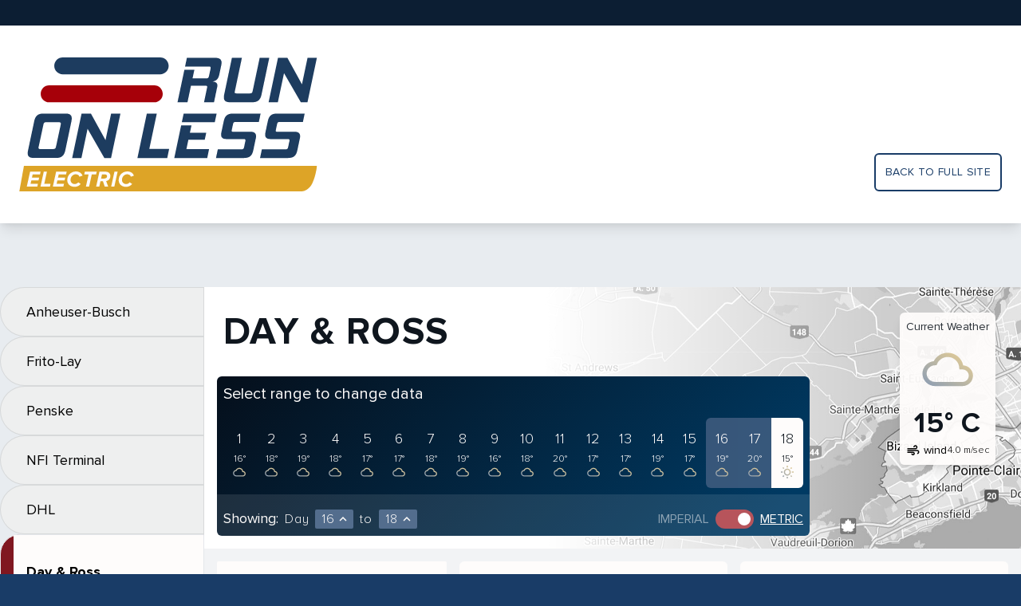

--- FILE ---
content_type: text/html; charset=utf-8
request_url: https://results.runonless.com/truck/day-ross/?start=16&end=18&units=metric
body_size: 34908
content:

<!doctype html>
<html lang="en">
<head>
  <meta charset="utf-8">
  
  <meta name="viewport" content="width=device-width, initial-scale=1">
  <title>
    Run On Less Results
  </title>
  <link href="https://fonts.googleapis.com/icon?family=Material+Icons+Outlined" rel="stylesheet">
  <link rel="stylesheet" href="/static/common/index.bundle.css">
  <link rel="icon" href="/static/common/cropped-Run-on-less-fav-32x32.jpg" sizes="32x32">
  <link rel="icon" href="/static/common/cropped-Run-on-less-fav-192x192.jpg" sizes="192x192">
  <meta name="msapplication-TileImage" content="/static/common/cropped-Run-on-less-fav-270x270.jpg">
  <script src="/static/common/plotly-2.0.0.min.js"></script>
  <script src="/static/common/index.bundle.js" defer></script>
  
</head>
<body class="bg-blueLight90">

  

<div class="content">
  <div>
    

<div class="hidden lg:block bg-headerBar h-8"></div>

<div class="bg-white py-6 lg:py-10 px-6 shadow-lg">
  <div class="container mx-auto flex">
    <div class="flex-grow">
      <a href="https://runonless.com">
        <img class="w-40 lg:w-auto"
             src="/static/common/rol-electric-logo.svg"
             alt="Run On Less logo">
      </a>
    </div>
    <div class="hidden lg:flex flex-col">
      <a class="mt-auto text-rol-blue uppercase tracking-wide text-sm p-3 border-2 border-rol-blue rounded-md"
         href="https://runonless.com/"
      >
        Back to full site
      </a>
    </div>
  </div>
</div>

  </div>

  <div class="container mx-auto flex">
    <div x-cloak
         x-data="{navExpand: false}"
         x-show="navExpand"
         @rol:nav-toggle.window="navExpand = ! navExpand"
         @rol:nav-open.window="navExpand = true"
         @rol:nav-close.window="navExpand = false"
         @click.outside="navExpand = false"
         x-transition:enter="transition ease-out duration-200"
         x-transition:enter-start="transform -translate-x-64"
         x-transition:enter-end="transform translate-x-0"
         x-transition:leave="transition ease-in duration-100"
         x-transition:leave-start="transform translate-x-0"
         x-transition:leave-end="transform -translate-x-64"
         class="lg-block-important lg:pt-20 w-64 flex-shrink-0"
    >
      <nav hx-boost="true">
  
    
      <a href="/truck/anheuser-busch/">
  <div class="bg-grayLight75 border border-black-10 px-8 py-4 rounded-l-full text-lg">
    Anheuser-Busch
  </div>
</a>
    
  
    
      <a href="/truck/frito-lay/">
  <div class="bg-grayLight75 border border-black-10 px-8 py-4 rounded-l-full text-lg">
    Frito-Lay
  </div>
</a>
    
  
    
      <a href="/truck/penske/">
  <div class="bg-grayLight75 border border-black-10 px-8 py-4 rounded-l-full text-lg">
    Penske
  </div>
</a>
    
  
    
      <a href="/truck/nfi-terminal/">
  <div class="bg-grayLight75 border border-black-10 px-8 py-4 rounded-l-full text-lg">
    NFI Terminal
  </div>
</a>
    
  
    
      <a href="/truck/dhl/">
  <div class="bg-grayLight75 border border-black-10 px-8 py-4 rounded-l-full text-lg">
    DHL
  </div>
</a>
    
  
    
      <a href="/truck/day-ross/">
  <div class="border rounded-navActive pl-4 bg-rol-maroon">
    <div class="bg-rol-white pl-4 pr-8 py-8 text-lg font-bold">
      Day &amp; Ross
    </div>
  </div>
</a>
    
  
    
      <a href="/truck/ryder/">
  <div class="bg-grayLight75 border border-black-10 px-8 py-4 rounded-l-full text-lg">
    Ryder System Inc.
  </div>
</a>
    
  
    
      <a href="/truck/purolator/">
  <div class="bg-grayLight75 border border-black-10 px-8 py-4 rounded-l-full text-lg">
    Purolator
  </div>
</a>
    
  
    
      <a href="/truck/ruan/">
  <div class="bg-grayLight75 border border-black-10 px-8 py-4 rounded-l-full text-lg">
    Ruan
  </div>
</a>
    
  
    
      <a href="/truck/biagi-bros/">
  <div class="bg-grayLight75 border border-black-10 px-8 py-4 rounded-l-full text-lg">
    Biagi Bros.
  </div>
</a>
    
  
    
      <a href="/truck/roush/">
  <div class="bg-grayLight75 border border-black-10 px-8 py-4 rounded-l-full text-lg">
    Roush Fenway Racing
  </div>
</a>
    
  
    
      <a href="/truck/nfi-freight/">
  <div class="bg-grayLight75 border border-black-10 px-8 py-4 rounded-l-full text-lg">
    NFI Freight
  </div>
</a>
    
  
    
      <a href="/truck/servall/">
  <div class="bg-grayLight75 border border-black-10 px-8 py-4 rounded-l-full text-lg">
    Servall Electric
  </div>
</a>
    
  
</nav>
    </div>

    <div class="flex-grow">
      <div class="lg:pt-20">
  

<div class="flex bg-white"
     style="background: linear-gradient(90deg, #FFFFFF 20.83%, #FFFFFF 41.51%, rgba(255, 255, 255, 0) 83.85%), url('/static/results/Day_Ross_Dashboard_BW_3840x648.jpg'); background-size: cover"
>
  <div class="pt-16 md:pt-8 pb-4 px-4 flex-grow">
    <div class="flex items-center">
      <div class="flex flex-grow">
        <div x-data @click="$dispatch('rol:nav-open')" class="text-lg p-1 lg:hidden cursor-pointer">
          <span class="material-icons-outlined">more_horiz</span>
        </div>
        <div class="mx-2 text-2xl md:text-5xl uppercase font-extrabold tracking-wide text-rol-black">
          Day &amp; Ross
        </div>
      </div>
      <div class="lg:hidden">
        

<div class="bg-weatherBox rounded-md shadow-lg p-2">
  <div class="text-black-90 text-sm text-center">Current&nbsp;Weather</div>

  <div class="mt-1 flex justify-between items-center text-rol-black lg:flex-col">
    <div class="mr-2 lg:mt-2 lg:mr-0 flex items-center">
      <div class="w-8 lg:w-16">
        


  <img class="w-full" src="/static/common/icons/Clouds.svg" alt="Clouds">

      </div>
    </div>
    <div class="font-extrabold text-2xl tracking-wide lg:text-4xl lg:mt-4">
      15&deg;&nbsp;C
    </div>
  </div>

  <div class="mt-1 flex justify-between items-center">
    <div class="flex">
      <div class="mr-1 flex items-center">
        <span class="material-icons-outlined md-18">air</span>
      </div>
      <div class="text-sm">
        wind
      </div>
    </div>
    <div class="text-xs font-light">
      4.0&nbsp;m/sec
    </div>
  </div>

</div>
      </div>
    </div>

    <div class="mt-8 flex">
      

<div hx-boost="true" x-cloak x-data="{open: false}" class="bg-daySelection text-rol-white rounded-md">
  <div @click="open = !open" class="p-2 flex items-center text-xl cursor-pointer lg:cursor-auto">
    <div class="mr-1">Select range to change data</div>
    <span x-show="open" class="lg-hidden-important material-icons-outlined">keyboard_arrow_down</span>
    <span x-show="! open" class="lg-hidden-important material-icons-outlined">keyboard_arrow_up</span>
  </div>
  <div x-show="open" class="lg-flex-important flex flex-wrap p-2">
    
      <a href="
  ?start=16&end=18&units=metric&select=1

">
        <div
          class="p-3 flex flex-col items-center   "
        >
          <div class="text-lg font-light">1</div>
          <div class="mt-1 text-xs font-light">
            
              16&deg;
            
          </div>
          <div class="text-gray-400">
            
              <div class="w-4">


  <img class="w-full" src="/static/common/icons/Clouds.svg" alt="Clouds">
</div>
            
          </div>
        </div>
      </a>
    
      <a href="
  ?start=16&end=18&units=metric&select=2

">
        <div
          class="p-3 flex flex-col items-center   "
        >
          <div class="text-lg font-light">2</div>
          <div class="mt-1 text-xs font-light">
            
              18&deg;
            
          </div>
          <div class="text-gray-400">
            
              <div class="w-4">


  <img class="w-full" src="/static/common/icons/Clouds.svg" alt="Clouds">
</div>
            
          </div>
        </div>
      </a>
    
      <a href="
  ?start=16&end=18&units=metric&select=3

">
        <div
          class="p-3 flex flex-col items-center   "
        >
          <div class="text-lg font-light">3</div>
          <div class="mt-1 text-xs font-light">
            
              19&deg;
            
          </div>
          <div class="text-gray-400">
            
              <div class="w-4">


  <img class="w-full" src="/static/common/icons/Clouds.svg" alt="Clouds">
</div>
            
          </div>
        </div>
      </a>
    
      <a href="
  ?start=16&end=18&units=metric&select=4

">
        <div
          class="p-3 flex flex-col items-center   "
        >
          <div class="text-lg font-light">4</div>
          <div class="mt-1 text-xs font-light">
            
              18&deg;
            
          </div>
          <div class="text-gray-400">
            
              <div class="w-4">


  <img class="w-full" src="/static/common/icons/Clouds.svg" alt="Clouds">
</div>
            
          </div>
        </div>
      </a>
    
      <a href="
  ?start=16&end=18&units=metric&select=5

">
        <div
          class="p-3 flex flex-col items-center   "
        >
          <div class="text-lg font-light">5</div>
          <div class="mt-1 text-xs font-light">
            
              17&deg;
            
          </div>
          <div class="text-gray-400">
            
              <div class="w-4">


  <img class="w-full" src="/static/common/icons/Clouds.svg" alt="Clouds">
</div>
            
          </div>
        </div>
      </a>
    
      <a href="
  ?start=16&end=18&units=metric&select=6

">
        <div
          class="p-3 flex flex-col items-center   "
        >
          <div class="text-lg font-light">6</div>
          <div class="mt-1 text-xs font-light">
            
              17&deg;
            
          </div>
          <div class="text-gray-400">
            
              <div class="w-4">


  <img class="w-full" src="/static/common/icons/Clouds.svg" alt="Clouds">
</div>
            
          </div>
        </div>
      </a>
    
      <a href="
  ?start=16&end=18&units=metric&select=7

">
        <div
          class="p-3 flex flex-col items-center   "
        >
          <div class="text-lg font-light">7</div>
          <div class="mt-1 text-xs font-light">
            
              18&deg;
            
          </div>
          <div class="text-gray-400">
            
              <div class="w-4">


  <img class="w-full" src="/static/common/icons/Clouds.svg" alt="Clouds">
</div>
            
          </div>
        </div>
      </a>
    
      <a href="
  ?start=16&end=18&units=metric&select=8

">
        <div
          class="p-3 flex flex-col items-center   "
        >
          <div class="text-lg font-light">8</div>
          <div class="mt-1 text-xs font-light">
            
              19&deg;
            
          </div>
          <div class="text-gray-400">
            
              <div class="w-4">


  <img class="w-full" src="/static/common/icons/Clouds.svg" alt="Clouds">
</div>
            
          </div>
        </div>
      </a>
    
      <a href="
  ?start=16&end=18&units=metric&select=9

">
        <div
          class="p-3 flex flex-col items-center   "
        >
          <div class="text-lg font-light">9</div>
          <div class="mt-1 text-xs font-light">
            
              16&deg;
            
          </div>
          <div class="text-gray-400">
            
              <div class="w-4">


  <img class="w-full" src="/static/common/icons/Clouds.svg" alt="Clouds">
</div>
            
          </div>
        </div>
      </a>
    
      <a href="
  ?start=16&end=18&units=metric&select=10

">
        <div
          class="p-3 flex flex-col items-center   "
        >
          <div class="text-lg font-light">10</div>
          <div class="mt-1 text-xs font-light">
            
              18&deg;
            
          </div>
          <div class="text-gray-400">
            
              <div class="w-4">


  <img class="w-full" src="/static/common/icons/Clouds.svg" alt="Clouds">
</div>
            
          </div>
        </div>
      </a>
    
      <a href="
  ?start=16&end=18&units=metric&select=11

">
        <div
          class="p-3 flex flex-col items-center   "
        >
          <div class="text-lg font-light">11</div>
          <div class="mt-1 text-xs font-light">
            
              20&deg;
            
          </div>
          <div class="text-gray-400">
            
              <div class="w-4">


  <img class="w-full" src="/static/common/icons/Clouds.svg" alt="Clouds">
</div>
            
          </div>
        </div>
      </a>
    
      <a href="
  ?start=16&end=18&units=metric&select=12

">
        <div
          class="p-3 flex flex-col items-center   "
        >
          <div class="text-lg font-light">12</div>
          <div class="mt-1 text-xs font-light">
            
              17&deg;
            
          </div>
          <div class="text-gray-400">
            
              <div class="w-4">


  <img class="w-full" src="/static/common/icons/Clouds.svg" alt="Clouds">
</div>
            
          </div>
        </div>
      </a>
    
      <a href="
  ?start=16&end=18&units=metric&select=13

">
        <div
          class="p-3 flex flex-col items-center   "
        >
          <div class="text-lg font-light">13</div>
          <div class="mt-1 text-xs font-light">
            
              17&deg;
            
          </div>
          <div class="text-gray-400">
            
              <div class="w-4">


  <img class="w-full" src="/static/common/icons/Clouds.svg" alt="Clouds">
</div>
            
          </div>
        </div>
      </a>
    
      <a href="
  ?start=16&end=18&units=metric&select=14

">
        <div
          class="p-3 flex flex-col items-center   "
        >
          <div class="text-lg font-light">14</div>
          <div class="mt-1 text-xs font-light">
            
              19&deg;
            
          </div>
          <div class="text-gray-400">
            
              <div class="w-4">


  <img class="w-full" src="/static/common/icons/Clouds.svg" alt="Clouds">
</div>
            
          </div>
        </div>
      </a>
    
      <a href="
  ?start=16&end=18&units=metric&select=15

">
        <div
          class="p-3 flex flex-col items-center   "
        >
          <div class="text-lg font-light">15</div>
          <div class="mt-1 text-xs font-light">
            
              17&deg;
            
          </div>
          <div class="text-gray-400">
            
              <div class="w-4">


  <img class="w-full" src="/static/common/icons/Clouds.svg" alt="Clouds">
</div>
            
          </div>
        </div>
      </a>
    
      <a href="
  ?start=16&end=18&units=metric&select=16

">
        <div
          class="p-3 flex flex-col items-center rounded-l-md  bg-dayHighlight"
        >
          <div class="text-lg font-light">16</div>
          <div class="mt-1 text-xs font-light">
            
              19&deg;
            
          </div>
          <div class="text-gray-400">
            
              <div class="w-4">


  <img class="w-full" src="/static/common/icons/Clouds.svg" alt="Clouds">
</div>
            
          </div>
        </div>
      </a>
    
      <a href="
  ?start=16&end=18&units=metric&select=17

">
        <div
          class="p-3 flex flex-col items-center   bg-dayHighlight"
        >
          <div class="text-lg font-light">17</div>
          <div class="mt-1 text-xs font-light">
            
              20&deg;
            
          </div>
          <div class="text-gray-400">
            
              <div class="w-4">


  <img class="w-full" src="/static/common/icons/Clouds.svg" alt="Clouds">
</div>
            
          </div>
        </div>
      </a>
    
      <a href="
  ?start=16&end=18&units=metric&select=18

">
        <div
          class="p-3 flex flex-col items-center  bg-rol-white text-rol-black rounded-r-md "
        >
          <div class="text-lg font-light">18</div>
          <div class="mt-1 text-xs font-light">
            
              15&deg;
            
          </div>
          <div class="text-gray-400">
            
              <div class="w-4">


  <img class="w-full" src="/static/common/icons/Clear.svg" alt="Clear">
</div>
            
          </div>
        </div>
      </a>
    
  </div>

  <div class="p-2 bg-white-10 flex flex-wrap sm:flex-nowrap items-baseline">

    <div class="mt-2 text-lg mr-2">
      Showing:
    </div>

    <div class="mt-2 flex-grow tracking-wider font-light mr-2">
      <div class="flex items-baseline">
        <div class="mr-2">Day</div>
        <div x-data="{open: false}" class="relative">
  <div @click="open = !open"
       class="flex items-center cursor-pointer rounded-sm bg-blue-light-25 pl-2 pr-1 w-12"
  >
    <div class="flex-grow">16</div>
    <div x-show="!open" class="material-icons-outlined md-18">expand_less</div>
    <div x-show="open" class="material-icons-outlined md-18">expand_more</div>
  </div>
  <div x-show="open"
       @click.away="open = false"
       class="absolute mt-1 w-12 rounded-sm bg-white shadow-xl max-h-40 overflow-y-auto text-rol-black">
    
  
    <a href="
  ?start=16&end=18&units=metric&select-start=1

">
      <div class="py-2 text-center  hover:bg-gray-100">
        1
      </div>
    </a>
  
    <a href="
  ?start=16&end=18&units=metric&select-start=2

">
      <div class="py-2 text-center  hover:bg-gray-100">
        2
      </div>
    </a>
  
    <a href="
  ?start=16&end=18&units=metric&select-start=3

">
      <div class="py-2 text-center  hover:bg-gray-100">
        3
      </div>
    </a>
  
    <a href="
  ?start=16&end=18&units=metric&select-start=4

">
      <div class="py-2 text-center  hover:bg-gray-100">
        4
      </div>
    </a>
  
    <a href="
  ?start=16&end=18&units=metric&select-start=5

">
      <div class="py-2 text-center  hover:bg-gray-100">
        5
      </div>
    </a>
  
    <a href="
  ?start=16&end=18&units=metric&select-start=6

">
      <div class="py-2 text-center  hover:bg-gray-100">
        6
      </div>
    </a>
  
    <a href="
  ?start=16&end=18&units=metric&select-start=7

">
      <div class="py-2 text-center  hover:bg-gray-100">
        7
      </div>
    </a>
  
    <a href="
  ?start=16&end=18&units=metric&select-start=8

">
      <div class="py-2 text-center  hover:bg-gray-100">
        8
      </div>
    </a>
  
    <a href="
  ?start=16&end=18&units=metric&select-start=9

">
      <div class="py-2 text-center  hover:bg-gray-100">
        9
      </div>
    </a>
  
    <a href="
  ?start=16&end=18&units=metric&select-start=10

">
      <div class="py-2 text-center  hover:bg-gray-100">
        10
      </div>
    </a>
  
    <a href="
  ?start=16&end=18&units=metric&select-start=11

">
      <div class="py-2 text-center  hover:bg-gray-100">
        11
      </div>
    </a>
  
    <a href="
  ?start=16&end=18&units=metric&select-start=12

">
      <div class="py-2 text-center  hover:bg-gray-100">
        12
      </div>
    </a>
  
    <a href="
  ?start=16&end=18&units=metric&select-start=13

">
      <div class="py-2 text-center  hover:bg-gray-100">
        13
      </div>
    </a>
  
    <a href="
  ?start=16&end=18&units=metric&select-start=14

">
      <div class="py-2 text-center  hover:bg-gray-100">
        14
      </div>
    </a>
  
    <a href="
  ?start=16&end=18&units=metric&select-start=15

">
      <div class="py-2 text-center  hover:bg-gray-100">
        15
      </div>
    </a>
  
    <a href="
  ?start=16&end=18&units=metric&select-start=16

">
      <div class="py-2 text-center bg-gray-200 hover:bg-gray-100">
        16
      </div>
    </a>
  
    <a href="
  ?start=16&end=18&units=metric&select-start=17

">
      <div class="py-2 text-center  hover:bg-gray-100">
        17
      </div>
    </a>
  
    <a href="
  ?start=16&end=18&units=metric&select-start=18

">
      <div class="py-2 text-center  hover:bg-gray-100">
        18
      </div>
    </a>
  

  </div>
</div>

        <div class="mx-2">to</div>
        <div x-data="{open: false}" class="relative">
  <div @click="open = !open"
       class="flex items-center cursor-pointer rounded-sm bg-blue-light-25 pl-2 pr-1 w-12"
  >
    <div class="flex-grow">18</div>
    <div x-show="!open" class="material-icons-outlined md-18">expand_less</div>
    <div x-show="open" class="material-icons-outlined md-18">expand_more</div>
  </div>
  <div x-show="open"
       @click.away="open = false"
       class="absolute mt-1 w-12 rounded-sm bg-white shadow-xl max-h-40 overflow-y-auto text-rol-black">
    
  
    <a href="
  ?start=16&end=18&units=metric&select-end=1

">
      <div class="py-2 text-center  hover:bg-gray-100">
        1
      </div>
    </a>
  
    <a href="
  ?start=16&end=18&units=metric&select-end=2

">
      <div class="py-2 text-center  hover:bg-gray-100">
        2
      </div>
    </a>
  
    <a href="
  ?start=16&end=18&units=metric&select-end=3

">
      <div class="py-2 text-center  hover:bg-gray-100">
        3
      </div>
    </a>
  
    <a href="
  ?start=16&end=18&units=metric&select-end=4

">
      <div class="py-2 text-center  hover:bg-gray-100">
        4
      </div>
    </a>
  
    <a href="
  ?start=16&end=18&units=metric&select-end=5

">
      <div class="py-2 text-center  hover:bg-gray-100">
        5
      </div>
    </a>
  
    <a href="
  ?start=16&end=18&units=metric&select-end=6

">
      <div class="py-2 text-center  hover:bg-gray-100">
        6
      </div>
    </a>
  
    <a href="
  ?start=16&end=18&units=metric&select-end=7

">
      <div class="py-2 text-center  hover:bg-gray-100">
        7
      </div>
    </a>
  
    <a href="
  ?start=16&end=18&units=metric&select-end=8

">
      <div class="py-2 text-center  hover:bg-gray-100">
        8
      </div>
    </a>
  
    <a href="
  ?start=16&end=18&units=metric&select-end=9

">
      <div class="py-2 text-center  hover:bg-gray-100">
        9
      </div>
    </a>
  
    <a href="
  ?start=16&end=18&units=metric&select-end=10

">
      <div class="py-2 text-center  hover:bg-gray-100">
        10
      </div>
    </a>
  
    <a href="
  ?start=16&end=18&units=metric&select-end=11

">
      <div class="py-2 text-center  hover:bg-gray-100">
        11
      </div>
    </a>
  
    <a href="
  ?start=16&end=18&units=metric&select-end=12

">
      <div class="py-2 text-center  hover:bg-gray-100">
        12
      </div>
    </a>
  
    <a href="
  ?start=16&end=18&units=metric&select-end=13

">
      <div class="py-2 text-center  hover:bg-gray-100">
        13
      </div>
    </a>
  
    <a href="
  ?start=16&end=18&units=metric&select-end=14

">
      <div class="py-2 text-center  hover:bg-gray-100">
        14
      </div>
    </a>
  
    <a href="
  ?start=16&end=18&units=metric&select-end=15

">
      <div class="py-2 text-center  hover:bg-gray-100">
        15
      </div>
    </a>
  
    <a href="
  ?start=16&end=18&units=metric&select-end=16

">
      <div class="py-2 text-center bg-gray-200 hover:bg-gray-100">
        16
      </div>
    </a>
  
    <a href="
  ?start=16&end=18&units=metric&select-end=17

">
      <div class="py-2 text-center  hover:bg-gray-100">
        17
      </div>
    </a>
  
    <a href="
  ?start=16&end=18&units=metric&select-end=18

">
      <div class="py-2 text-center  hover:bg-gray-100">
        18
      </div>
    </a>
  

  </div>
</div>

      </div>
    </div>

    <div class="mt-2 flex">
      <div class="uppercase text-white-50">
        <a href="
  ?start=16&end=18&units=imperial

">Imperial</a>
      </div>

      

<a href="
  ?start=16&end=18&units=imperial

"
   class="flex"
>
  <div
    class="mx-2 w-12 bg-red-light-25 rounded-full flex items-center px-1 flex-row-reverse">
    <div class="h-4 w-4 rounded-full bg-white"></div>
  </div>
</a>


      <div class="uppercase underline">
        <a href="
  ?start=16&end=18&units=metric

">Metric</a>
      </div>
    </div>

  </div>
</div>
    </div>
  </div>
  <div class="hidden lg:block m-8">
    

<div class="bg-weatherBox rounded-md shadow-lg p-2">
  <div class="text-black-90 text-sm text-center">Current&nbsp;Weather</div>

  <div class="mt-1 flex justify-between items-center text-rol-black lg:flex-col">
    <div class="mr-2 lg:mt-2 lg:mr-0 flex items-center">
      <div class="w-8 lg:w-16">
        


  <img class="w-full" src="/static/common/icons/Clouds.svg" alt="Clouds">

      </div>
    </div>
    <div class="font-extrabold text-2xl tracking-wide lg:text-4xl lg:mt-4">
      15&deg;&nbsp;C
    </div>
  </div>

  <div class="mt-1 flex justify-between items-center">
    <div class="flex">
      <div class="mr-1 flex items-center">
        <span class="material-icons-outlined md-18">air</span>
      </div>
      <div class="text-sm">
        wind
      </div>
    </div>
    <div class="text-xs font-light">
      4.0&nbsp;m/sec
    </div>
  </div>

</div>
  </div>
</div>
</div>

<div class="flex flex-col lg:flex-row lg:items-start px-4 py-4 bg-white-50">
  <div class="lg:w-72 lg:flex-shrink-0 lg:mr-4">
    <div>
      <div x-data="{open: true}">
  <div
    @click="open = !open"
    class="bg-rol-white flex rounded-sm px-4 py-5 text-sm items-center cursor-pointer"
  >
    <div class="w-10">
      
  <span class="material-icons-outlined">moving</span>

    </div>
    <div class="flex-grow pr-4">
      
  Total Kilometers

    </div>
    <div class="text-2xl">
      
  123.5

    </div>
    
      <div class="ml-1">
        <span x-show="!open" class="material-icons-outlined">expand_less</span>
        <span x-show="open" class="material-icons-outlined">expand_more</span>
      </div>
    
  </div>

  <div x-show="open">
    
  
    <table class="bg-tableList">
      
        <tr class="border">
          <td class="w-full p-1 p-2 text-sm text-black-75 ">
            Day 16
          </td>
          <td class="py-1 px-2 text-right ">
            123.5
          </td>
        </tr>
      
        <tr class="border">
          <td class="w-full p-1 p-2 text-sm text-black-75 ">
            Day 17
          </td>
          <td class="py-1 px-2 text-right ">
            0.0
          </td>
        </tr>
      
        <tr class="border">
          <td class="w-full p-1 p-2 text-sm text-black-75 ">
            Day 18
          </td>
          <td class="py-1 px-2 text-right ">
            0.0
          </td>
        </tr>
      
    </table>
  

  </div>
</div>
    </div>
    
      <div class="mt-4">
        <div x-data="{open: true}">
  <div
    @click="open = !open"
    class="bg-rol-white flex rounded-sm px-4 py-5 text-sm items-center cursor-pointer"
  >
    <div class="w-10">
      
  <span class="material-icons-outlined">local_shipping</span>

    </div>
    <div class="flex-grow pr-4">
      
  Estimated Deliveries

    </div>
    <div class="text-2xl">
      
  3

    </div>
    
      <div class="ml-1">
        <span x-show="!open" class="material-icons-outlined">expand_less</span>
        <span x-show="open" class="material-icons-outlined">expand_more</span>
      </div>
    
  </div>

  <div x-show="open">
    
  
    <table class="bg-tableList">
      
        <tr class="border">
          <td class="w-full p-1 p-2 text-sm text-black-75 bg-tableListEmpty">
            Day 16
          </td>
          <td class="py-1 px-2 text-right bg-tableListEmpty">
            3
          </td>
        </tr>
      
        <tr class="border">
          <td class="w-full p-1 p-2 text-sm text-black-75 bg-tableListEmpty">
            Day 17
          </td>
          <td class="py-1 px-2 text-right bg-tableListEmpty">
            -
          </td>
        </tr>
      
        <tr class="border">
          <td class="w-full p-1 p-2 text-sm text-black-75 bg-tableListEmpty">
            Day 18
          </td>
          <td class="py-1 px-2 text-right bg-tableListEmpty">
            -
          </td>
        </tr>
      
    </table>
  

  </div>
</div>
      </div>
    
    <div class="mt-4">
      <div class="bg-rol-white rounded-t-md border">
  <div class="px-4 py-5 bg-black-10 rounded-t-md text-xl">Weather Conditions</div>
  <div x-data="{open: true}">
  <div
    @click="open = !open"
    class="bg-rol-white flex rounded-sm px-4 py-5 text-sm items-center cursor-pointer"
  >
    <div class="w-10">
      
  <span class="material-icons-outlined">brightness_5</span>

    </div>
    <div class="flex-grow pr-4">
      High Temperature
    </div>
    <div class="text-2xl">
      
  

    </div>
    
      <div class="ml-1">
        <span x-show="!open" class="material-icons-outlined">expand_less</span>
        <span x-show="open" class="material-icons-outlined">expand_more</span>
      </div>
    
  </div>

  <div x-show="open">
    
  
    <table class="bg-tableList">
      
        <tr class="border">
          <td class="w-full p-1 p-2 text-sm text-black-75 ">
            Day 16
          </td>
          <td class="py-1 px-2 text-right ">
            
              26.6&deg;&nbsp;C
            
          </td>
        </tr>
      
        <tr class="border">
          <td class="w-full p-1 p-2 text-sm text-black-75 ">
            Day 17
          </td>
          <td class="py-1 px-2 text-right ">
            
              23.3&deg;&nbsp;C
            
          </td>
        </tr>
      
        <tr class="border">
          <td class="w-full p-1 p-2 text-sm text-black-75 ">
            Day 18
          </td>
          <td class="py-1 px-2 text-right ">
            
              20.7&deg;&nbsp;C
            
          </td>
        </tr>
      
    </table>
  

  </div>
</div>
  <div x-data="{open: true}">
  <div
    @click="open = !open"
    class="bg-rol-white flex rounded-sm px-4 py-5 text-sm items-center cursor-pointer"
  >
    <div class="w-10">
      
  <span class="material-icons-outlined">filter_drama</span>

    </div>
    <div class="flex-grow pr-4">
      Low Temperature
    </div>
    <div class="text-2xl">
      
  

    </div>
    
      <div class="ml-1">
        <span x-show="!open" class="material-icons-outlined">expand_less</span>
        <span x-show="open" class="material-icons-outlined">expand_more</span>
      </div>
    
  </div>

  <div x-show="open">
    
  
    <table class="bg-tableList">
      
        <tr class="border">
          <td class="w-full p-1 p-2 text-sm text-black-75 ">
            Day 16
          </td>
          <td class="py-1 px-2 text-right ">
            
              12.2&deg;&nbsp;C
            
          </td>
        </tr>
      
        <tr class="border">
          <td class="w-full p-1 p-2 text-sm text-black-75 ">
            Day 17
          </td>
          <td class="py-1 px-2 text-right ">
            
              18.3&deg;&nbsp;C
            
          </td>
        </tr>
      
        <tr class="border">
          <td class="w-full p-1 p-2 text-sm text-black-75 ">
            Day 18
          </td>
          <td class="py-1 px-2 text-right ">
            
              10.3&deg;&nbsp;C
            
          </td>
        </tr>
      
    </table>
  

  </div>
</div>
  <div x-data="{open: true}">
  <div
    @click="open = !open"
    class="bg-rol-white flex rounded-sm px-4 py-5 text-sm items-center cursor-pointer"
  >
    <div class="w-10">
      
  <span class="material-icons-outlined">air</span>

    </div>
    <div class="flex-grow pr-4">
      Average Wind Speed
    </div>
    <div class="text-2xl">
      
  

    </div>
    
      <div class="ml-1">
        <span x-show="!open" class="material-icons-outlined">expand_less</span>
        <span x-show="open" class="material-icons-outlined">expand_more</span>
      </div>
    
  </div>

  <div x-show="open">
    
  
    <table class="bg-tableList">
      
        <tr class="border">
          <td class="w-full p-1 p-2 text-sm text-black-75 ">
            Day 16
          </td>
          <td class="py-1 px-2 text-right ">
            
              1.6&nbsp;m/sec
            
          </td>
        </tr>
      
        <tr class="border">
          <td class="w-full p-1 p-2 text-sm text-black-75 ">
            Day 17
          </td>
          <td class="py-1 px-2 text-right ">
            
              2.6&nbsp;m/sec
            
          </td>
        </tr>
      
        <tr class="border">
          <td class="w-full p-1 p-2 text-sm text-black-75 ">
            Day 18
          </td>
          <td class="py-1 px-2 text-right ">
            
              3.4&nbsp;m/sec
            
          </td>
        </tr>
      
    </table>
  

  </div>
</div>
  <div x-data="{open: true}">
  <div
    @click="open = !open"
    class="bg-rol-white flex rounded-sm px-4 py-5 text-sm items-center cursor-pointer"
  >
    <div class="w-10">
      
  <span class="material-icons-outlined">water_drop</span>

    </div>
    <div class="flex-grow pr-4">
      Cumulative Precipitation
    </div>
    <div class="text-2xl">
      
  

    </div>
    
      <div class="ml-1">
        <span x-show="!open" class="material-icons-outlined">expand_less</span>
        <span x-show="open" class="material-icons-outlined">expand_more</span>
      </div>
    
  </div>

  <div x-show="open">
    
  
    <table class="bg-tableList">
      
        <tr class="border">
          <td class="w-full p-1 p-2 text-sm text-black-75 ">
            Day 16
          </td>
          <td class="py-1 px-2 text-right ">
            
              &dash;
            
          </td>
        </tr>
      
        <tr class="border">
          <td class="w-full p-1 p-2 text-sm text-black-75 ">
            Day 17
          </td>
          <td class="py-1 px-2 text-right ">
            
              &dash;
            
          </td>
        </tr>
      
        <tr class="border">
          <td class="w-full p-1 p-2 text-sm text-black-75 ">
            Day 18
          </td>
          <td class="py-1 px-2 text-right ">
            
              &dash;
            
          </td>
        </tr>
      
    </table>
  

  </div>
</div>
</div>
    </div>
  </div>

  <div class="mt-4 lg:mt-0 flex-grow">

    <div class="xl:flex xl:-ml-4">
      
        <div class="xl:w-1/2 xl:ml-4">
          <div class="p-4 bg-rol-white rounded-md">
  <div class="text-lg text-black-75">
    
  
    Battery Charge (%) & Speed (kmh)
  

  </div>
  
  
    
  <div class="max-w-full plotly-figure">
    <div>                            <div id="00e663c3-93ba-4d2a-99d4-4c2865ea78f1" class="plotly-graph-div" style="height:250px; width:100%;"></div>            <script type="text/javascript">                                    window.PLOTLYENV=window.PLOTLYENV || {};                                    if (document.getElementById("00e663c3-93ba-4d2a-99d4-4c2865ea78f1")) {                    Plotly.newPlot(                        "00e663c3-93ba-4d2a-99d4-4c2865ea78f1",                        [{"mode": "lines", "name": "battery", "type": "scatter", "x": ["2021-09-17T07:15:57.287000-04:00", "2021-09-17T07:17:01.657000-04:00", "2021-09-17T07:23:14.363000-04:00", "2021-09-17T08:21:12.230000-04:00", "2021-09-17T08:38:42.683000-04:00", "2021-09-17T08:47:15.780000-04:00", "2021-09-17T08:49:55.367000-04:00", "2021-09-17T08:55:06.460000-04:00", "2021-09-17T09:15:12.440000-04:00", "2021-09-17T09:21:56.457000-04:00", "2021-09-17T09:45:33.540000-04:00", "2021-09-17T09:51:35.133000-04:00", "2021-09-17T09:53:27.250000-04:00", "2021-09-17T09:55:15.320000-04:00", "2021-09-17T09:57:06.423000-04:00", "2021-09-17T10:04:26.797000-04:00", "2021-09-17T10:46:48.057000-04:00", "2021-09-17T11:30:13.957000-04:00", "2021-09-17T11:37:18.173000-04:00", "2021-09-17T11:42:17.043000-04:00", "2021-09-17T11:53:13.567000-04:00", "2021-09-17T12:09:17.147000-04:00", "2021-09-17T12:23:42.747000-04:00", "2021-09-17T12:37:29.980000-04:00", "2021-09-17T12:44:11.567000-04:00", "2021-09-17T13:25:14.047000-04:00", "2021-09-17T13:44:42.660000-04:00", "2021-09-17T13:58:33.923000-04:00", "2021-09-17T14:05:25.013000-04:00", "2021-09-17T14:13:54.073000-04:00", "2021-09-17T14:20:17.883000-04:00", "2021-09-17T14:22:02.927000-04:00", "2021-09-17T14:33:31.773000-04:00", "2021-09-17T14:38:51.403000-04:00", "2021-09-17T14:40:07.157000-04:00", "2021-09-17T15:03:50.840000-04:00", "2021-09-17T15:14:48.380000-04:00", "2021-09-17T15:16:06.153000-04:00", "2021-09-17T15:23:29.563000-04:00", "2021-09-17T15:29:37.217000-04:00", "2021-09-17T15:34:00.833000-04:00", "2021-09-17T15:51:42.387000-04:00", "2021-09-17T15:55:16.513000-04:00", "2021-09-17T16:29:13.763000-04:00", "2021-09-17T17:56:51.683000-04:00", "2021-09-17T18:00:02.570000-04:00", "2021-09-17T18:03:51.847000-04:00", "2021-09-17T18:07:17.897000-04:00", "2021-09-17T18:11:07.180000-04:00", "2021-09-17T18:14:56.457000-04:00", "2021-09-17T18:18:45.737000-04:00", "2021-09-17T18:22:12.793000-04:00", "2021-09-17T18:26:02.073000-04:00", "2021-09-17T18:29:51.353000-04:00", "2021-09-17T18:33:17.403000-04:00", "2021-09-17T18:37:06.680000-04:00", "2021-09-17T18:40:55.957000-04:00", "2021-09-17T18:44:45.237000-04:00", "2021-09-17T18:48:12.297000-04:00", "2021-09-17T18:52:01.577000-04:00", "2021-09-17T18:55:52.883000-04:00", "2021-09-17T18:59:19.933000-04:00", "2021-09-17T19:03:11.233000-04:00", "2021-09-17T19:07:02.530000-04:00", "2021-09-17T19:10:53.833000-04:00", "2021-09-17T19:14:21.897000-04:00", "2021-09-17T19:18:13.203000-04:00", "2021-09-17T19:22:05.507000-04:00", "2021-09-17T19:25:44.687000-04:00", "2021-09-17T19:30:35.577000-04:00", "2021-09-17T19:36:40.207000-04:00", "2021-09-17T19:44:53.107000-04:00", "2021-09-17T19:55:54.680000-04:00", "2021-09-17T20:13:32.197000-04:00", "2021-09-17T20:31:06.677000-04:00", "2021-09-17T20:56:23.753000-04:00", "2021-09-17T21:55:04.757000-04:00", "2021-09-18T14:13:31.883000-04:00"], "xaxis": "x", "y": [99.60000000000001, 99.60000000000001, 0.0, 99.60000000000001, 98.4, 97.2, 96.0, 94.8, 93.60000000000001, 92.4, 91.2, 90.0, 88.8, 87.60000000000001, 86.4, 85.2, 84.0, 82.8, 82.4, 82.4, 81.2, 80.0, 78.8, 0.0, 78.4, 77.2, 76.0, 74.8, 73.60000000000001, 72.4, 71.2, 70.0, 0.0, 70.4, 70.4, 70.4, 69.2, 68.0, 66.8, 65.6, 64.4, 63.2, 62.0, 61.2, 61.2, 62.4, 63.6, 64.8, 66.0, 67.2, 68.4, 69.60000000000001, 70.8, 72.0, 73.2, 74.4, 75.60000000000001, 76.8, 78.0, 79.2, 80.4, 81.60000000000001, 82.8, 84.0, 85.2, 86.4, 87.60000000000001, 88.8, 90.0, 91.2, 92.4, 93.60000000000001, 94.8, 96.0, 97.2, 98.4, 99.60000000000001, 99.60000000000001], "yaxis": "y"}, {"mode": "lines", "name": "speed", "type": "scatter", "x": ["2021-09-17T04:21:38.063000-04:00", "2021-09-17T06:19:07.063000-04:00", "2021-09-17T07:16:41.063000-04:00", "2021-09-17T07:17:28-04:00", "2021-09-17T07:19:07-04:00", "2021-09-17T07:20:31-04:00", "2021-09-17T07:20:46-04:00", "2021-09-17T07:21:01-04:00", "2021-09-17T07:21:07-04:00", "2021-09-17T07:21:14-04:00", "2021-09-17T07:21:26-04:00", "2021-09-17T07:21:38-04:00", "2021-09-17T07:21:46-04:00", "2021-09-17T07:21:47-04:00", "2021-09-17T07:21:51-04:00", "2021-09-17T07:22:12-04:00", "2021-09-17T07:22:25-04:00", "2021-09-17T07:22:39-04:00", "2021-09-17T07:22:41-04:00", "2021-09-17T07:22:42-04:00", "2021-09-17T07:22:43-04:00", "2021-09-17T07:22:49-04:00", "2021-09-17T07:22:50-04:00", "2021-09-17T07:22:52-04:00", "2021-09-17T07:22:53-04:00", "2021-09-17T07:23:14.063000-04:00", "2021-09-17T07:55:12.063000-04:00", "2021-09-17T08:20:52.063000-04:00", "2021-09-17T08:20:53-04:00", "2021-09-17T08:21:50.063000-04:00", "2021-09-17T08:23:29-04:00", "2021-09-17T08:25:08-04:00", "2021-09-17T08:26:47-04:00", "2021-09-17T08:27:32-04:00", "2021-09-17T08:27:49-04:00", "2021-09-17T08:28:26-04:00", "2021-09-17T08:28:35-04:00", "2021-09-17T08:28:49-04:00", "2021-09-17T08:29:25-04:00", "2021-09-17T08:29:35-04:00", "2021-09-17T08:29:37-04:00", "2021-09-17T08:30:15-04:00", "2021-09-17T08:30:23-04:00", "2021-09-17T08:30:33-04:00", "2021-09-17T08:31:03-04:00", "2021-09-17T08:31:09-04:00", "2021-09-17T08:31:14-04:00", "2021-09-17T08:32:53-04:00", "2021-09-17T08:34:29-04:00", "2021-09-17T08:34:32-04:00", "2021-09-17T08:34:44-04:00", "2021-09-17T08:34:55-04:00", "2021-09-17T08:34:56-04:00", "2021-09-17T08:35:02-04:00", "2021-09-17T08:35:15-04:00", "2021-09-17T08:35:26-04:00", "2021-09-17T08:35:35-04:00", "2021-09-17T08:35:40-04:00", "2021-09-17T08:35:49-04:00", "2021-09-17T08:35:53-04:00", "2021-09-17T08:36:07-04:00", "2021-09-17T08:36:12-04:00", "2021-09-17T08:36:23-04:00", "2021-09-17T08:36:29-04:00", "2021-09-17T08:36:33-04:00", "2021-09-17T08:36:36-04:00", "2021-09-17T08:36:42-04:00", "2021-09-17T08:36:49-04:00", "2021-09-17T08:36:59-04:00", "2021-09-17T08:37:11-04:00", "2021-09-17T08:37:32-04:00", "2021-09-17T08:37:48-04:00", "2021-09-17T08:37:55-04:00", "2021-09-17T08:37:59-04:00", "2021-09-17T08:38:10-04:00", "2021-09-17T08:38:33-04:00", "2021-09-17T08:38:37-04:00", "2021-09-17T08:38:43-04:00", "2021-09-17T08:38:56-04:00", "2021-09-17T08:39:15-04:00", "2021-09-17T08:39:19-04:00", "2021-09-17T08:39:32-04:00", "2021-09-17T08:40:05-04:00", "2021-09-17T08:40:10-04:00", "2021-09-17T08:40:16-04:00", "2021-09-17T08:40:23-04:00", "2021-09-17T08:40:28-04:00", "2021-09-17T08:40:52-04:00", "2021-09-17T08:41:12-04:00", "2021-09-17T08:41:14-04:00", "2021-09-17T08:41:40-04:00", "2021-09-17T08:42:07-04:00", "2021-09-17T08:42:18-04:00", "2021-09-17T08:42:25-04:00", "2021-09-17T08:42:26-04:00", "2021-09-17T08:42:35-04:00", "2021-09-17T08:42:51-04:00", "2021-09-17T08:43:00-04:00", "2021-09-17T08:43:21-04:00", "2021-09-17T08:43:43-04:00", "2021-09-17T08:44:09-04:00", "2021-09-17T08:44:39-04:00", "2021-09-17T08:44:46-04:00", "2021-09-17T08:45:16-04:00", "2021-09-17T08:45:23-04:00", "2021-09-17T08:45:32-04:00", "2021-09-17T08:45:41-04:00", "2021-09-17T08:45:50-04:00", "2021-09-17T08:46:19-04:00", "2021-09-17T08:46:43-04:00", "2021-09-17T08:47:03-04:00", "2021-09-17T08:47:09-04:00", "2021-09-17T08:47:20-04:00", "2021-09-17T08:47:27-04:00", "2021-09-17T08:47:31-04:00", "2021-09-17T08:47:36-04:00", "2021-09-17T08:47:41-04:00", "2021-09-17T08:47:52-04:00", "2021-09-17T08:47:58-04:00", "2021-09-17T08:48:13-04:00", "2021-09-17T08:48:31-04:00", "2021-09-17T08:48:35-04:00", "2021-09-17T08:48:45-04:00", "2021-09-17T08:48:50-04:00", "2021-09-17T08:49:05-04:00", "2021-09-17T08:49:14-04:00", "2021-09-17T08:49:30-04:00", "2021-09-17T08:49:48-04:00", "2021-09-17T08:50:08-04:00", "2021-09-17T08:50:23-04:00", "2021-09-17T08:50:26-04:00", "2021-09-17T08:50:31-04:00", "2021-09-17T08:50:53-04:00", "2021-09-17T08:50:58-04:00", "2021-09-17T08:51:06-04:00", "2021-09-17T08:51:14-04:00", "2021-09-17T08:51:21-04:00", "2021-09-17T08:51:28-04:00", "2021-09-17T08:51:34-04:00", "2021-09-17T08:51:58-04:00", "2021-09-17T08:52:21-04:00", "2021-09-17T08:52:31-04:00", "2021-09-17T08:52:39-04:00", "2021-09-17T08:52:47-04:00", "2021-09-17T08:52:58-04:00", "2021-09-17T08:53:07-04:00", "2021-09-17T08:53:13-04:00", "2021-09-17T08:53:55-04:00", "2021-09-17T08:54:01-04:00", "2021-09-17T08:54:05-04:00", "2021-09-17T08:54:47-04:00", "2021-09-17T08:54:51-04:00", "2021-09-17T08:54:58-04:00", "2021-09-17T08:55:11-04:00", "2021-09-17T08:56:21-04:00", "2021-09-17T08:56:30-04:00", "2021-09-17T08:56:46-04:00", "2021-09-17T08:56:50-04:00", "2021-09-17T08:56:55-04:00", "2021-09-17T08:57:03-04:00", "2021-09-17T08:57:14-04:00", "2021-09-17T08:57:21-04:00", "2021-09-17T08:57:29-04:00", "2021-09-17T08:57:35-04:00", "2021-09-17T08:57:38-04:00", "2021-09-17T08:57:43-04:00", "2021-09-17T08:58:03-04:00", "2021-09-17T08:58:11-04:00", "2021-09-17T08:58:21-04:00", "2021-09-17T08:58:51-04:00", "2021-09-17T08:58:59-04:00", "2021-09-17T08:59:02-04:00", "2021-09-17T08:59:06-04:00", "2021-09-17T08:59:14-04:00", "2021-09-17T08:59:17-04:00", "2021-09-17T09:00:53-04:00", "2021-09-17T09:02:32-04:00", "2021-09-17T09:03:54-04:00", "2021-09-17T09:04:11-04:00", "2021-09-17T09:04:21-04:00", "2021-09-17T09:04:30-04:00", "2021-09-17T09:04:43-04:00", "2021-09-17T09:04:52-04:00", "2021-09-17T09:05:17-04:00", "2021-09-17T09:05:24-04:00", "2021-09-17T09:05:35-04:00", "2021-09-17T09:05:50-04:00", "2021-09-17T09:05:58-04:00", "2021-09-17T09:08:19-04:00", "2021-09-17T09:09:58-04:00", "2021-09-17T09:11:31-04:00", "2021-09-17T09:11:37-04:00", "2021-09-17T09:11:48-04:00", "2021-09-17T09:11:58-04:00", "2021-09-17T09:12:07-04:00", "2021-09-17T09:12:13-04:00", "2021-09-17T09:12:19-04:00", "2021-09-17T09:12:27-04:00", "2021-09-17T09:12:32-04:00", "2021-09-17T09:12:34-04:00", "2021-09-17T09:12:40-04:00", "2021-09-17T09:12:44-04:00", "2021-09-17T09:12:48-04:00", "2021-09-17T09:12:57-04:00", "2021-09-17T09:13:05-04:00", "2021-09-17T09:13:11-04:00", "2021-09-17T09:13:13-04:00", "2021-09-17T09:13:20-04:00", "2021-09-17T09:13:25-04:00", "2021-09-17T09:13:28-04:00", "2021-09-17T09:13:34-04:00", "2021-09-17T09:13:41-04:00", "2021-09-17T09:13:46-04:00", "2021-09-17T09:13:59-04:00", "2021-09-17T09:14:05-04:00", "2021-09-17T09:14:16-04:00", "2021-09-17T09:14:29-04:00", "2021-09-17T09:14:36-04:00", "2021-09-17T09:14:41-04:00", "2021-09-17T09:14:52-04:00", "2021-09-17T09:15:00-04:00", "2021-09-17T09:15:11-04:00", "2021-09-17T09:15:18-04:00", "2021-09-17T09:15:22-04:00", "2021-09-17T09:15:30-04:00", "2021-09-17T09:15:43-04:00", "2021-09-17T09:16:32-04:00", "2021-09-17T09:16:44-04:00", "2021-09-17T09:16:51-04:00", "2021-09-17T09:17:00-04:00", "2021-09-17T09:17:07-04:00", "2021-09-17T09:17:12-04:00", "2021-09-17T09:17:17-04:00", "2021-09-17T09:17:31-04:00", "2021-09-17T09:17:40-04:00", "2021-09-17T09:17:43-04:00", "2021-09-17T09:17:47-04:00", "2021-09-17T09:17:53-04:00", "2021-09-17T09:17:58-04:00", "2021-09-17T09:18:07-04:00", "2021-09-17T09:18:16-04:00", "2021-09-17T09:18:25-04:00", "2021-09-17T09:18:34-04:00", "2021-09-17T09:18:40-04:00", "2021-09-17T09:18:44-04:00", "2021-09-17T09:18:49-04:00", "2021-09-17T09:18:54-04:00", "2021-09-17T09:19:03-04:00", "2021-09-17T09:19:12-04:00", "2021-09-17T09:19:17-04:00", "2021-09-17T09:19:32-04:00", "2021-09-17T09:19:51-04:00", "2021-09-17T09:19:57-04:00", "2021-09-17T09:20:09-04:00", "2021-09-17T09:20:19-04:00", "2021-09-17T09:20:36-04:00", "2021-09-17T09:20:47-04:00", "2021-09-17T09:20:51-04:00", "2021-09-17T09:20:56-04:00", "2021-09-17T09:21:02-04:00", "2021-09-17T09:21:13-04:00", "2021-09-17T09:21:25-04:00", "2021-09-17T09:21:29-04:00", "2021-09-17T09:21:35-04:00", "2021-09-17T09:21:43-04:00", "2021-09-17T09:21:51-04:00", "2021-09-17T09:21:58-04:00", "2021-09-17T09:22:04-04:00", "2021-09-17T09:22:34-04:00", "2021-09-17T09:22:42-04:00", "2021-09-17T09:22:51-04:00", "2021-09-17T09:22:59-04:00", "2021-09-17T09:23:10-04:00", "2021-09-17T09:23:18-04:00", "2021-09-17T09:23:29-04:00", "2021-09-17T09:23:37-04:00", "2021-09-17T09:23:41-04:00", "2021-09-17T09:23:48-04:00", "2021-09-17T09:24:07-04:00", "2021-09-17T09:24:10-04:00", "2021-09-17T09:24:11-04:00", "2021-09-17T09:26:04-04:00", "2021-09-17T09:27:43-04:00", "2021-09-17T09:29:22-04:00", "2021-09-17T09:31:01-04:00", "2021-09-17T09:32:36-04:00", "2021-09-17T09:32:40-04:00", "2021-09-17T09:32:52-04:00", "2021-09-17T09:32:59-04:00", "2021-09-17T09:33:11-04:00", "2021-09-17T09:33:17-04:00", "2021-09-17T09:34:19-04:00", "2021-09-17T09:35:58-04:00", "2021-09-17T09:37:17-04:00", "2021-09-17T09:37:25-04:00", "2021-09-17T09:37:37-04:00", "2021-09-17T09:37:45-04:00", "2021-09-17T09:37:49-04:00", "2021-09-17T09:37:56-04:00", "2021-09-17T09:38:03-04:00", "2021-09-17T09:38:14-04:00", "2021-09-17T09:38:35-04:00", "2021-09-17T09:38:48-04:00", "2021-09-17T09:38:51-04:00", "2021-09-17T09:39:01-04:00", "2021-09-17T09:39:11-04:00", "2021-09-17T09:39:22-04:00", "2021-09-17T09:39:27-04:00", "2021-09-17T09:39:38-04:00", "2021-09-17T09:39:44-04:00", "2021-09-17T09:39:49-04:00", "2021-09-17T09:40:08-04:00", "2021-09-17T09:40:15-04:00", "2021-09-17T09:40:23-04:00", "2021-09-17T09:40:39-04:00", "2021-09-17T09:40:49-04:00", "2021-09-17T09:40:57-04:00", "2021-09-17T09:41:02-04:00", "2021-09-17T09:41:09-04:00", "2021-09-17T09:41:14-04:00", "2021-09-17T09:41:28-04:00", "2021-09-17T09:41:35-04:00", "2021-09-17T09:41:44-04:00", "2021-09-17T09:42:11-04:00", "2021-09-17T09:42:16-04:00", "2021-09-17T09:42:25-04:00", "2021-09-17T09:42:37-04:00", "2021-09-17T09:43:56-04:00", "2021-09-17T09:43:59-04:00", "2021-09-17T09:44:02-04:00", "2021-09-17T09:44:06-04:00", "2021-09-17T09:44:20-04:00", "2021-09-17T09:44:32-04:00", "2021-09-17T09:44:51-04:00", "2021-09-17T09:45:00-04:00", "2021-09-17T09:45:06-04:00", "2021-09-17T09:45:57-04:00", "2021-09-17T09:46:25-04:00", "2021-09-17T09:46:26-04:00", "2021-09-17T09:47:01-04:00", "2021-09-17T09:47:06-04:00", "2021-09-17T09:47:29-04:00", "2021-09-17T09:47:48-04:00", "2021-09-17T09:47:55-04:00", "2021-09-17T09:48:06-04:00", "2021-09-17T09:48:23-04:00", "2021-09-17T09:48:57-04:00", "2021-09-17T09:49:11-04:00", "2021-09-17T09:49:32-04:00", "2021-09-17T09:49:42-04:00", "2021-09-17T09:50:38-04:00", "2021-09-17T09:50:43-04:00", "2021-09-17T09:50:46-04:00", "2021-09-17T09:50:50-04:00", "2021-09-17T09:50:55-04:00", "2021-09-17T09:51:05-04:00", "2021-09-17T09:51:13-04:00", "2021-09-17T09:51:20-04:00", "2021-09-17T09:51:26-04:00", "2021-09-17T09:51:39-04:00", "2021-09-17T09:52:27-04:00", "2021-09-17T09:52:41-04:00", "2021-09-17T09:52:55-04:00", "2021-09-17T09:53:03-04:00", "2021-09-17T09:53:13-04:00", "2021-09-17T09:53:18-04:00", "2021-09-17T09:53:30-04:00", "2021-09-17T09:54:37-04:00", "2021-09-17T09:54:47-04:00", "2021-09-17T09:54:57-04:00", "2021-09-17T09:55:05-04:00", "2021-09-17T09:55:13-04:00", "2021-09-17T09:55:25-04:00", "2021-09-17T09:56:15-04:00", "2021-09-17T09:56:28-04:00", "2021-09-17T09:56:41-04:00", "2021-09-17T09:56:51-04:00", "2021-09-17T09:57:12-04:00", "2021-09-17T09:58:27-04:00", "2021-09-17T09:58:38-04:00", "2021-09-17T09:58:51-04:00", "2021-09-17T09:58:59-04:00", "2021-09-17T09:59:12-04:00", "2021-09-17T09:59:16-04:00", "2021-09-17T09:59:51-04:00", "2021-09-17T09:59:55-04:00", "2021-09-17T09:59:59-04:00", "2021-09-17T10:00:03-04:00", "2021-09-17T10:00:08-04:00", "2021-09-17T10:00:14-04:00", "2021-09-17T10:00:47-04:00", "2021-09-17T10:00:54-04:00", "2021-09-17T10:01:01-04:00", "2021-09-17T10:01:11-04:00", "2021-09-17T10:01:31-04:00", "2021-09-17T10:01:46-04:00", "2021-09-17T10:02:50-04:00", "2021-09-17T10:03:37-04:00", "2021-09-17T10:03:52-04:00", "2021-09-17T10:04:13-04:00", "2021-09-17T10:04:29-04:00", "2021-09-17T10:04:32-04:00", "2021-09-17T10:04:43-04:00", "2021-09-17T10:04:53-04:00", "2021-09-17T10:04:59-04:00", "2021-09-17T10:05:43-04:00", "2021-09-17T10:05:50-04:00", "2021-09-17T10:05:55-04:00", "2021-09-17T10:06:08-04:00", "2021-09-17T10:06:13-04:00", "2021-09-17T10:06:27-04:00", "2021-09-17T10:06:54-04:00", "2021-09-17T10:06:59-04:00", "2021-09-17T10:07:10-04:00", "2021-09-17T10:07:18-04:00", "2021-09-17T10:07:27-04:00", "2021-09-17T10:07:37-04:00", "2021-09-17T10:07:43-04:00", "2021-09-17T10:07:47-04:00", "2021-09-17T10:07:53-04:00", "2021-09-17T10:07:58-04:00", "2021-09-17T10:08:13-04:00", "2021-09-17T10:08:23-04:00", "2021-09-17T10:08:35-04:00", "2021-09-17T10:10:34-04:00", "2021-09-17T10:12:13-04:00", "2021-09-17T10:13:52-04:00", "2021-09-17T10:15:31-04:00", "2021-09-17T10:17:10-04:00", "2021-09-17T10:18:49-04:00", "2021-09-17T10:20:28-04:00", "2021-09-17T10:22:07-04:00", "2021-09-17T10:23:46-04:00", "2021-09-17T10:25:25-04:00", "2021-09-17T10:26:52-04:00", "2021-09-17T10:27:04-04:00", "2021-09-17T10:27:11-04:00", "2021-09-17T10:27:18-04:00", "2021-09-17T10:27:21-04:00", "2021-09-17T10:27:24-04:00", "2021-09-17T10:27:27-04:00", "2021-09-17T10:27:30-04:00", "2021-09-17T10:27:37-04:00", "2021-09-17T10:27:47-04:00", "2021-09-17T10:27:55-04:00", "2021-09-17T10:27:58-04:00", "2021-09-17T10:28:05-04:00", "2021-09-17T10:28:13-04:00", "2021-09-17T10:28:20-04:00", "2021-09-17T10:28:32-04:00", "2021-09-17T10:28:42-04:00", "2021-09-17T10:28:53-04:00", "2021-09-17T10:28:57-04:00", "2021-09-17T10:29:03-04:00", "2021-09-17T10:29:09-04:00", "2021-09-17T10:29:19-04:00", "2021-09-17T10:29:30-04:00", "2021-09-17T10:29:36-04:00", "2021-09-17T10:29:41-04:00", "2021-09-17T10:29:48-04:00", "2021-09-17T10:29:53-04:00", "2021-09-17T10:30:04-04:00", "2021-09-17T10:30:13-04:00", "2021-09-17T10:30:21-04:00", "2021-09-17T10:30:31-04:00", "2021-09-17T10:30:38-04:00", "2021-09-17T10:30:45-04:00", "2021-09-17T10:30:54-04:00", "2021-09-17T10:31:09-04:00", "2021-09-17T10:31:51-04:00", "2021-09-17T10:31:54-04:00", "2021-09-17T10:31:57-04:00", "2021-09-17T10:32:00-04:00", "2021-09-17T10:32:03-04:00", "2021-09-17T10:32:09-04:00", "2021-09-17T10:32:16-04:00", "2021-09-17T10:32:22-04:00", "2021-09-17T10:32:28-04:00", "2021-09-17T10:32:48-04:00", "2021-09-17T10:34:27-04:00", "2021-09-17T10:36:06-04:00", "2021-09-17T10:37:45-04:00", "2021-09-17T10:39:24-04:00", "2021-09-17T10:41:03-04:00", "2021-09-17T10:42:42-04:00", "2021-09-17T10:44:08-04:00", "2021-09-17T10:44:21-04:00", "2021-09-17T10:44:33-04:00", "2021-09-17T10:44:36-04:00", "2021-09-17T10:44:44-04:00", "2021-09-17T10:44:52-04:00", "2021-09-17T10:44:58-04:00", "2021-09-17T10:45:04-04:00", "2021-09-17T10:45:08-04:00", "2021-09-17T10:45:19-04:00", "2021-09-17T10:45:26-04:00", "2021-09-17T10:45:28-04:00", "2021-09-17T10:45:37-04:00", "2021-09-17T10:45:43-04:00", "2021-09-17T10:45:51-04:00", "2021-09-17T10:45:58-04:00", "2021-09-17T10:46:00-04:00", "2021-09-17T10:46:07-04:00", "2021-09-17T10:46:12-04:00", "2021-09-17T10:46:17-04:00", "2021-09-17T10:46:20-04:00", "2021-09-17T10:46:27-04:00", "2021-09-17T10:46:36-04:00", "2021-09-17T10:46:41-04:00", "2021-09-17T10:46:47-04:00", "2021-09-17T10:46:54-04:00", "2021-09-17T10:47:12-04:00", "2021-09-17T10:47:18-04:00", "2021-09-17T10:47:26-04:00", "2021-09-17T10:47:39-04:00", "2021-09-17T10:47:49-04:00", "2021-09-17T10:50:44-04:00", "2021-09-17T10:52:23-04:00", "2021-09-17T10:54:02-04:00", "2021-09-17T10:55:41-04:00", "2021-09-17T10:57:20-04:00", "2021-09-17T10:58:59-04:00", "2021-09-17T11:00:38-04:00", "2021-09-17T11:02:17-04:00", "2021-09-17T11:03:36-04:00", "2021-09-17T11:03:43-04:00", "2021-09-17T11:03:53-04:00", "2021-09-17T11:03:56-04:00", "2021-09-17T11:04:17-04:00", "2021-09-17T11:04:31-04:00", "2021-09-17T11:04:36-04:00", "2021-09-17T11:04:45-04:00", "2021-09-17T11:04:51-04:00", "2021-09-17T11:04:54-04:00", "2021-09-17T11:04:59-04:00", "2021-09-17T11:05:12-04:00", "2021-09-17T11:05:28-04:00", "2021-09-17T11:05:33-04:00", "2021-09-17T11:05:41-04:00", "2021-09-17T11:05:51-04:00", "2021-09-17T11:05:54-04:00", "2021-09-17T11:06:04-04:00", "2021-09-17T11:06:19-04:00", "2021-09-17T11:07:40-04:00", "2021-09-17T11:07:50-04:00", "2021-09-17T11:07:58-04:00", "2021-09-17T11:08:27-04:00", "2021-09-17T11:08:41-04:00", "2021-09-17T11:08:45-04:00", "2021-09-17T11:08:48-04:00", "2021-09-17T11:08:57-04:00", "2021-09-17T11:09:18-04:00", "2021-09-17T11:09:27-04:00", "2021-09-17T11:09:28-04:00", "2021-09-17T11:10:01-04:00", "2021-09-17T11:10:27-04:00", "2021-09-17T11:12:06-04:00", "2021-09-17T11:13:45-04:00", "2021-09-17T11:15:24-04:00", "2021-09-17T11:17:03-04:00", "2021-09-17T11:18:42-04:00", "2021-09-17T11:20:21-04:00", "2021-09-17T11:22:00-04:00", "2021-09-17T11:23:39-04:00", "2021-09-17T11:25:18-04:00", "2021-09-17T11:26:57-04:00", "2021-09-17T11:28:36-04:00", "2021-09-17T11:29:16-04:00", "2021-09-17T11:29:26-04:00", "2021-09-17T11:29:33-04:00", "2021-09-17T11:29:49-04:00", "2021-09-17T11:30:07-04:00", "2021-09-17T11:30:15-04:00", "2021-09-17T11:30:23-04:00", "2021-09-17T11:30:27-04:00", "2021-09-17T11:30:31-04:00", "2021-09-17T11:30:41-04:00", "2021-09-17T11:30:49-04:00", "2021-09-17T11:31:00-04:00", "2021-09-17T11:31:15-04:00", "2021-09-17T11:31:48-04:00", "2021-09-17T11:31:53-04:00", "2021-09-17T11:32:01-04:00", "2021-09-17T11:32:07-04:00", "2021-09-17T11:32:18-04:00", "2021-09-17T11:32:24-04:00", "2021-09-17T11:32:32-04:00", "2021-09-17T11:32:41-04:00", "2021-09-17T11:32:47-04:00", "2021-09-17T11:32:56-04:00", "2021-09-17T11:33:05-04:00", "2021-09-17T11:33:11-04:00", "2021-09-17T11:33:15-04:00", "2021-09-17T11:33:19-04:00", "2021-09-17T11:33:29-04:00", "2021-09-17T11:33:34-04:00", "2021-09-17T11:33:39-04:00", "2021-09-17T11:33:47-04:00", "2021-09-17T11:33:53-04:00", "2021-09-17T11:33:57-04:00", "2021-09-17T11:34:01-04:00", "2021-09-17T11:34:09-04:00", "2021-09-17T11:34:15-04:00", "2021-09-17T11:34:19-04:00", "2021-09-17T11:34:23-04:00", "2021-09-17T11:34:27-04:00", "2021-09-17T11:34:35-04:00", "2021-09-17T11:34:45-04:00", "2021-09-17T11:34:48-04:00", "2021-09-17T11:34:49-04:00", "2021-09-17T11:34:54-04:00", "2021-09-17T11:35:00-04:00", "2021-09-17T11:35:07-04:00", "2021-09-17T11:35:14-04:00", "2021-09-17T11:35:23-04:00", "2021-09-17T11:35:40-04:00", "2021-09-17T11:35:54-04:00", "2021-09-17T11:36:18-04:00", "2021-09-17T11:36:28-04:00", "2021-09-17T11:36:57-04:00", "2021-09-17T11:37:03-04:00", "2021-09-17T11:37:09-04:00", "2021-09-17T11:37:18.063000-04:00", "2021-09-17T11:41:57.063000-04:00", "2021-09-17T11:41:58-04:00", "2021-09-17T11:42:04-04:00", "2021-09-17T11:42:10-04:00", "2021-09-17T11:42:15-04:00", "2021-09-17T11:42:21-04:00", "2021-09-17T11:42:28-04:00", "2021-09-17T11:42:38-04:00", "2021-09-17T11:42:47-04:00", "2021-09-17T11:43:01.063000-04:00", "2021-09-17T11:44:40-04:00", "2021-09-17T11:46:19-04:00", "2021-09-17T11:47:58-04:00", "2021-09-17T11:49:37-04:00", "2021-09-17T11:49:59-04:00", "2021-09-17T11:50:10-04:00", "2021-09-17T11:50:37-04:00", "2021-09-17T11:50:42-04:00", "2021-09-17T11:50:45-04:00", "2021-09-17T11:50:50-04:00", "2021-09-17T11:50:54-04:00", "2021-09-17T11:50:57-04:00", "2021-09-17T11:51:01-04:00", "2021-09-17T11:51:11-04:00", "2021-09-17T11:51:25-04:00", "2021-09-17T11:51:30-04:00", "2021-09-17T11:51:37-04:00", "2021-09-17T11:51:42-04:00", "2021-09-17T11:51:50-04:00", "2021-09-17T11:51:54-04:00", "2021-09-17T11:51:59-04:00", "2021-09-17T11:52:03-04:00", "2021-09-17T11:52:09-04:00", "2021-09-17T11:52:17-04:00", "2021-09-17T11:52:21-04:00", "2021-09-17T11:52:26-04:00", "2021-09-17T11:52:33-04:00", "2021-09-17T11:53:02-04:00", "2021-09-17T11:53:20-04:00", "2021-09-17T11:53:24-04:00", "2021-09-17T11:53:31-04:00", "2021-09-17T11:53:46-04:00", "2021-09-17T11:54:06-04:00", "2021-09-17T11:54:12-04:00", "2021-09-17T11:54:50-04:00", "2021-09-17T11:54:56-04:00", "2021-09-17T11:55:00-04:00", "2021-09-17T11:55:04-04:00", "2021-09-17T11:55:10-04:00", "2021-09-17T11:55:16-04:00", "2021-09-17T11:55:23-04:00", "2021-09-17T11:55:31-04:00", "2021-09-17T11:55:34-04:00", "2021-09-17T11:55:46-04:00", "2021-09-17T11:55:51-04:00", "2021-09-17T11:55:52-04:00", "2021-09-17T11:55:59-04:00", "2021-09-17T11:56:03-04:00", "2021-09-17T11:56:09-04:00", "2021-09-17T11:56:16-04:00", "2021-09-17T11:56:20-04:00", "2021-09-17T11:56:29-04:00", "2021-09-17T11:56:36-04:00", "2021-09-17T11:56:44-04:00", "2021-09-17T11:56:51-04:00", "2021-09-17T11:56:56-04:00", "2021-09-17T11:57:02-04:00", "2021-09-17T11:57:09-04:00", "2021-09-17T11:57:20-04:00", "2021-09-17T11:57:40-04:00", "2021-09-17T11:57:46-04:00", "2021-09-17T11:58:01-04:00", "2021-09-17T11:58:09-04:00", "2021-09-17T11:58:14-04:00", "2021-09-17T11:58:26-04:00", "2021-09-17T11:58:32-04:00", "2021-09-17T11:58:37-04:00", "2021-09-17T11:58:43-04:00", "2021-09-17T11:59:07-04:00", "2021-09-17T11:59:15-04:00", "2021-09-17T11:59:20-04:00", "2021-09-17T11:59:26-04:00", "2021-09-17T11:59:35-04:00", "2021-09-17T11:59:42-04:00", "2021-09-17T12:00:19-04:00", "2021-09-17T12:00:49-04:00", "2021-09-17T12:00:55-04:00", "2021-09-17T12:00:59-04:00", "2021-09-17T12:01:03-04:00", "2021-09-17T12:01:13-04:00", "2021-09-17T12:01:25-04:00", "2021-09-17T12:01:35-04:00", "2021-09-17T12:01:40-04:00", "2021-09-17T12:01:47-04:00", "2021-09-17T12:02:03-04:00", "2021-09-17T12:02:08-04:00", "2021-09-17T12:02:14-04:00", "2021-09-17T12:02:21-04:00", "2021-09-17T12:02:27-04:00", "2021-09-17T12:02:32-04:00", "2021-09-17T12:02:42-04:00", "2021-09-17T12:02:51-04:00", "2021-09-17T12:03:05-04:00", "2021-09-17T12:03:09-04:00", "2021-09-17T12:05:38-04:00", "2021-09-17T12:06:38-04:00", "2021-09-17T12:06:41-04:00", "2021-09-17T12:06:46-04:00", "2021-09-17T12:06:57-04:00", "2021-09-17T12:07:09-04:00", "2021-09-17T12:07:17-04:00", "2021-09-17T12:07:18-04:00", "2021-09-17T12:07:21-04:00", "2021-09-17T12:07:31-04:00", "2021-09-17T12:07:33-04:00", "2021-09-17T12:07:39-04:00", "2021-09-17T12:07:49-04:00", "2021-09-17T12:08:01-04:00", "2021-09-17T12:08:08-04:00", "2021-09-17T12:08:11-04:00", "2021-09-17T12:08:24-04:00", "2021-09-17T12:08:28-04:00", "2021-09-17T12:08:40-04:00", "2021-09-17T12:08:47-04:00", "2021-09-17T12:08:54-04:00", "2021-09-17T12:09:06-04:00", "2021-09-17T12:09:23-04:00", "2021-09-17T12:09:31-04:00", "2021-09-17T12:09:32-04:00", "2021-09-17T12:09:37-04:00", "2021-09-17T12:09:42-04:00", "2021-09-17T12:09:45-04:00", "2021-09-17T12:09:51-04:00", "2021-09-17T12:09:56-04:00", "2021-09-17T12:10:02-04:00", "2021-09-17T12:10:16-04:00", "2021-09-17T12:10:36-04:00", "2021-09-17T12:10:45-04:00", "2021-09-17T12:10:50-04:00", "2021-09-17T12:11:11-04:00", "2021-09-17T12:11:23-04:00", "2021-09-17T12:11:35-04:00", "2021-09-17T12:11:45-04:00", "2021-09-17T12:11:55-04:00", "2021-09-17T12:12:04-04:00", "2021-09-17T12:12:25-04:00", "2021-09-17T12:13:12-04:00", "2021-09-17T12:13:25-04:00", "2021-09-17T12:13:42-04:00", "2021-09-17T12:14:09-04:00", "2021-09-17T12:14:26-04:00", "2021-09-17T12:14:32-04:00", "2021-09-17T12:14:39-04:00", "2021-09-17T12:14:44-04:00", "2021-09-17T12:15:19-04:00", "2021-09-17T12:15:30-04:00", "2021-09-17T12:15:43-04:00", "2021-09-17T12:15:55-04:00", "2021-09-17T12:16:04-04:00", "2021-09-17T12:16:18-04:00", "2021-09-17T12:16:24-04:00", "2021-09-17T12:16:46-04:00", "2021-09-17T12:16:57-04:00", "2021-09-17T12:17:20-04:00", "2021-09-17T12:17:26-04:00", "2021-09-17T12:17:33-04:00", "2021-09-17T12:17:55-04:00", "2021-09-17T12:18:07-04:00", "2021-09-17T12:18:24-04:00", "2021-09-17T12:18:42-04:00", "2021-09-17T12:18:58-04:00", "2021-09-17T12:19:10-04:00", "2021-09-17T12:19:34-04:00", "2021-09-17T12:19:45-04:00", "2021-09-17T12:20:07-04:00", "2021-09-17T12:21:06-04:00", "2021-09-17T12:21:10-04:00", "2021-09-17T12:21:14-04:00", "2021-09-17T12:21:18-04:00", "2021-09-17T12:21:30-04:00", "2021-09-17T12:21:43-04:00", "2021-09-17T12:21:54-04:00", "2021-09-17T12:22:01-04:00", "2021-09-17T12:22:14-04:00", "2021-09-17T12:22:36-04:00", "2021-09-17T12:22:43-04:00", "2021-09-17T12:22:59-04:00", "2021-09-17T12:23:06-04:00", "2021-09-17T12:23:15-04:00", "2021-09-17T12:23:22-04:00", "2021-09-17T12:23:27-04:00", "2021-09-17T12:23:33-04:00", "2021-09-17T12:23:38-04:00", "2021-09-17T12:23:51-04:00", "2021-09-17T12:24:14-04:00", "2021-09-17T12:24:33-04:00", "2021-09-17T12:25:23-04:00", "2021-09-17T12:25:28-04:00", "2021-09-17T12:25:41-04:00", "2021-09-17T12:25:45-04:00", "2021-09-17T12:25:56-04:00", "2021-09-17T12:26:06-04:00", "2021-09-17T12:26:11-04:00", "2021-09-17T12:26:19-04:00", "2021-09-17T12:26:27-04:00", "2021-09-17T12:26:45-04:00", "2021-09-17T12:27:24-04:00", "2021-09-17T12:29:03-04:00", "2021-09-17T12:30:42-04:00", "2021-09-17T12:32:21-04:00", "2021-09-17T12:34:00-04:00", "2021-09-17T12:35:39-04:00", "2021-09-17T12:37:18-04:00", "2021-09-17T12:37:30.127000-04:00", "2021-09-17T12:43:51.063000-04:00", "2021-09-17T12:43:52-04:00", "2021-09-17T12:44:49.063000-04:00", "2021-09-17T12:46:28-04:00", "2021-09-17T12:48:07-04:00", "2021-09-17T12:49:46-04:00", "2021-09-17T12:51:25-04:00", "2021-09-17T12:53:04-04:00", "2021-09-17T12:54:43-04:00", "2021-09-17T12:56:22-04:00", "2021-09-17T12:58:01-04:00", "2021-09-17T12:59:40-04:00", "2021-09-17T13:00:34-04:00", "2021-09-17T13:00:42-04:00", "2021-09-17T13:00:55-04:00", "2021-09-17T13:01:01-04:00", "2021-09-17T13:01:12-04:00", "2021-09-17T13:01:19-04:00", "2021-09-17T13:01:37-04:00", "2021-09-17T13:01:49-04:00", "2021-09-17T13:01:51-04:00", "2021-09-17T13:01:56-04:00", "2021-09-17T13:02:07-04:00", "2021-09-17T13:02:27-04:00", "2021-09-17T13:02:33-04:00", "2021-09-17T13:02:40-04:00", "2021-09-17T13:03:00-04:00", "2021-09-17T13:03:17-04:00", "2021-09-17T13:04:39-04:00", "2021-09-17T13:04:50-04:00", "2021-09-17T13:05:02-04:00", "2021-09-17T13:05:10-04:00", "2021-09-17T13:06:18-04:00", "2021-09-17T13:07:57-04:00", "2021-09-17T13:09:36-04:00", "2021-09-17T13:11:09-04:00", "2021-09-17T13:11:15-04:00", "2021-09-17T13:11:20-04:00", "2021-09-17T13:11:27-04:00", "2021-09-17T13:11:30-04:00", "2021-09-17T13:11:41-04:00", "2021-09-17T13:11:50-04:00", "2021-09-17T13:12:02-04:00", "2021-09-17T13:12:09-04:00", "2021-09-17T13:12:31-04:00", "2021-09-17T13:12:32-04:00", "2021-09-17T13:12:34-04:00", "2021-09-17T13:12:41-04:00", "2021-09-17T13:12:54-04:00", "2021-09-17T13:13:04-04:00", "2021-09-17T13:13:13-04:00", "2021-09-17T13:13:26-04:00", "2021-09-17T13:13:46-04:00", "2021-09-17T13:14:01-04:00", "2021-09-17T13:14:07-04:00", "2021-09-17T13:14:29-04:00", "2021-09-17T13:16:24-04:00", "2021-09-17T13:16:49-04:00", "2021-09-17T13:17:04-04:00", "2021-09-17T13:17:29-04:00", "2021-09-17T13:17:32-04:00", "2021-09-17T13:17:34-04:00", "2021-09-17T13:17:38-04:00", "2021-09-17T13:17:41-04:00", "2021-09-17T13:17:46-04:00", "2021-09-17T13:17:56-04:00", "2021-09-17T13:18:00-04:00", "2021-09-17T13:18:02-04:00", "2021-09-17T13:18:03-04:00", "2021-09-17T13:18:04-04:00", "2021-09-17T13:18:08-04:00", "2021-09-17T13:18:10-04:00", "2021-09-17T13:18:15-04:00", "2021-09-17T13:18:21-04:00", "2021-09-17T13:18:22-04:00", "2021-09-17T13:19:42-04:00", "2021-09-17T13:21:21-04:00", "2021-09-17T13:23:00-04:00", "2021-09-17T13:24:39-04:00", "2021-09-17T13:25:27-04:00", "2021-09-17T13:25:40-04:00", "2021-09-17T13:26:11-04:00", "2021-09-17T13:26:18-04:00", "2021-09-17T13:26:26-04:00", "2021-09-17T13:26:40-04:00", "2021-09-17T13:26:49-04:00", "2021-09-17T13:27:06-04:00", "2021-09-17T13:27:17-04:00", "2021-09-17T13:27:23-04:00", "2021-09-17T13:27:27-04:00", "2021-09-17T13:27:31-04:00", "2021-09-17T13:27:37-04:00", "2021-09-17T13:27:44-04:00", "2021-09-17T13:27:46-04:00", "2021-09-17T13:27:54-04:00", "2021-09-17T13:28:04-04:00", "2021-09-17T13:29:33-04:00", "2021-09-17T13:31:12-04:00", "2021-09-17T13:32:51-04:00", "2021-09-17T13:34:30-04:00", "2021-09-17T13:36:09-04:00", "2021-09-17T13:37:48-04:00", "2021-09-17T13:39:27-04:00", "2021-09-17T13:40:52-04:00", "2021-09-17T13:41:00-04:00", "2021-09-17T13:41:06-04:00", "2021-09-17T13:41:18-04:00", "2021-09-17T13:41:25-04:00", "2021-09-17T13:41:39-04:00", "2021-09-17T13:41:58-04:00", "2021-09-17T13:42:03-04:00", "2021-09-17T13:42:11-04:00", "2021-09-17T13:42:13-04:00", "2021-09-17T13:42:18-04:00", "2021-09-17T13:42:23-04:00", "2021-09-17T13:42:36-04:00", "2021-09-17T13:42:43-04:00", "2021-09-17T13:42:48-04:00", "2021-09-17T13:43:00-04:00", "2021-09-17T13:43:05-04:00", "2021-09-17T13:43:09-04:00", "2021-09-17T13:43:15-04:00", "2021-09-17T13:43:27-04:00", "2021-09-17T13:44:04-04:00", "2021-09-17T13:44:08-04:00", "2021-09-17T13:44:15-04:00", "2021-09-17T13:44:20-04:00", "2021-09-17T13:44:47-04:00", "2021-09-17T13:45:06-04:00", "2021-09-17T13:45:25-04:00", "2021-09-17T13:47:16-04:00", "2021-09-17T13:48:55-04:00", "2021-09-17T13:50:34-04:00", "2021-09-17T13:52:13-04:00", "2021-09-17T13:53:52-04:00", "2021-09-17T13:55:03-04:00", "2021-09-17T13:55:19-04:00", "2021-09-17T13:55:31-04:00", "2021-09-17T13:55:50-04:00", "2021-09-17T13:56:01-04:00", "2021-09-17T13:56:06-04:00", "2021-09-17T13:56:15-04:00", "2021-09-17T13:56:17-04:00", "2021-09-17T13:56:23-04:00", "2021-09-17T13:56:29-04:00", "2021-09-17T13:56:32-04:00", "2021-09-17T13:56:54-04:00", "2021-09-17T13:57:03-04:00", "2021-09-17T13:57:13-04:00", "2021-09-17T13:57:49-04:00", "2021-09-17T13:58:40-04:00", "2021-09-17T13:59:28-04:00", "2021-09-17T14:00:13-04:00", "2021-09-17T14:00:19-04:00", "2021-09-17T14:00:25-04:00", "2021-09-17T14:00:31-04:00", "2021-09-17T14:00:34-04:00", "2021-09-17T14:00:42-04:00", "2021-09-17T14:00:50-04:00", "2021-09-17T14:00:58-04:00", "2021-09-17T14:01:04-04:00", "2021-09-17T14:01:28-04:00", "2021-09-17T14:02:21-04:00", "2021-09-17T14:02:39-04:00", "2021-09-17T14:02:56-04:00", "2021-09-17T14:03:00-04:00", "2021-09-17T14:03:07-04:00", "2021-09-17T14:03:12-04:00", "2021-09-17T14:03:17-04:00", "2021-09-17T14:03:33-04:00", "2021-09-17T14:03:55-04:00", "2021-09-17T14:04:01-04:00", "2021-09-17T14:04:06-04:00", "2021-09-17T14:04:11-04:00", "2021-09-17T14:04:24-04:00", "2021-09-17T14:04:25-04:00", "2021-09-17T14:04:26-04:00", "2021-09-17T14:04:43-04:00", "2021-09-17T14:04:59-04:00", "2021-09-17T14:05:23-04:00", "2021-09-17T14:05:42-04:00", "2021-09-17T14:06:18-04:00", "2021-09-17T14:07:02-04:00", "2021-09-17T14:07:16-04:00", "2021-09-17T14:07:21-04:00", "2021-09-17T14:07:25-04:00", "2021-09-17T14:07:39-04:00", "2021-09-17T14:07:53-04:00", "2021-09-17T14:08:01-04:00", "2021-09-17T14:08:09-04:00", "2021-09-17T14:08:21-04:00", "2021-09-17T14:08:36-04:00", "2021-09-17T14:08:53-04:00", "2021-09-17T14:09:30-04:00", "2021-09-17T14:09:33-04:00", "2021-09-17T14:09:47-04:00", "2021-09-17T14:09:59-04:00", "2021-09-17T14:10:34-04:00", "2021-09-17T14:11:17-04:00", "2021-09-17T14:11:26-04:00", "2021-09-17T14:11:35-04:00", "2021-09-17T14:11:50-04:00", "2021-09-17T14:12:08-04:00", "2021-09-17T14:13:02-04:00", "2021-09-17T14:13:06-04:00", "2021-09-17T14:13:17-04:00", "2021-09-17T14:13:28-04:00", "2021-09-17T14:13:59-04:00", "2021-09-17T14:14:09-04:00", "2021-09-17T14:14:20-04:00", "2021-09-17T14:14:34-04:00", "2021-09-17T14:14:42-04:00", "2021-09-17T14:14:53-04:00", "2021-09-17T14:15:07-04:00", "2021-09-17T14:15:14-04:00", "2021-09-17T14:15:37-04:00", "2021-09-17T14:15:54-04:00", "2021-09-17T14:16:02-04:00", "2021-09-17T14:16:11-04:00", "2021-09-17T14:16:33-04:00", "2021-09-17T14:16:58-04:00", "2021-09-17T14:17:05-04:00", "2021-09-17T14:17:23-04:00", "2021-09-17T14:17:31-04:00", "2021-09-17T14:18:12-04:00", "2021-09-17T14:18:54-04:00", "2021-09-17T14:19:04-04:00", "2021-09-17T14:19:19-04:00", "2021-09-17T14:19:30-04:00", "2021-09-17T14:20:19-04:00", "2021-09-17T14:20:27-04:00", "2021-09-17T14:20:37-04:00", "2021-09-17T14:20:40-04:00", "2021-09-17T14:20:53-04:00", "2021-09-17T14:20:58-04:00", "2021-09-17T14:21:03-04:00", "2021-09-17T14:21:06-04:00", "2021-09-17T14:21:10-04:00", "2021-09-17T14:21:13-04:00", "2021-09-17T14:21:17-04:00", "2021-09-17T14:21:21-04:00", "2021-09-17T14:21:25-04:00", "2021-09-17T14:21:35-04:00", "2021-09-17T14:22:06-04:00", "2021-09-17T14:22:31-04:00", "2021-09-17T14:22:43-04:00", "2021-09-17T14:22:49-04:00", "2021-09-17T14:22:54-04:00", "2021-09-17T14:23:01-04:00", "2021-09-17T14:23:05-04:00", "2021-09-17T14:23:09-04:00", "2021-09-17T14:23:13-04:00", "2021-09-17T14:23:19-04:00", "2021-09-17T14:23:25-04:00", "2021-09-17T14:23:28-04:00", "2021-09-17T14:23:32-04:00", "2021-09-17T14:23:38-04:00", "2021-09-17T14:23:43-04:00", "2021-09-17T14:24:25-04:00", "2021-09-17T14:24:28-04:00", "2021-09-17T14:24:33-04:00", "2021-09-17T14:24:40-04:00", "2021-09-17T14:24:46-04:00", "2021-09-17T14:25:05-04:00", "2021-09-17T14:25:28-04:00", "2021-09-17T14:25:36-04:00", "2021-09-17T14:25:37-04:00", "2021-09-17T14:25:46-04:00", "2021-09-17T14:25:57-04:00", "2021-09-17T14:26:05-04:00", "2021-09-17T14:26:14-04:00", "2021-09-17T14:26:18-04:00", "2021-09-17T14:26:28-04:00", "2021-09-17T14:26:51-04:00", "2021-09-17T14:26:59-04:00", "2021-09-17T14:27:16-04:00", "2021-09-17T14:28:55-04:00", "2021-09-17T14:30:34-04:00", "2021-09-17T14:32:13-04:00", "2021-09-17T14:33:31.063000-04:00", "2021-09-17T14:38:31.063000-04:00", "2021-09-17T14:38:32-04:00", "2021-09-17T14:38:38-04:00", "2021-09-17T14:38:41-04:00", "2021-09-17T14:38:56-04:00", "2021-09-17T14:39:00-04:00", "2021-09-17T14:39:15-04:00", "2021-09-17T14:39:29.063000-04:00", "2021-09-17T14:39:44-04:00", "2021-09-17T14:40:07.063000-04:00", "2021-09-17T15:03:30.127000-04:00", "2021-09-17T15:03:34-04:00", "2021-09-17T15:03:59-04:00", "2021-09-17T15:04:05-04:00", "2021-09-17T15:04:13-04:00", "2021-09-17T15:04:23-04:00", "2021-09-17T15:04:26-04:00", "2021-09-17T15:04:28.063000-04:00", "2021-09-17T15:04:29-04:00", "2021-09-17T15:04:38-04:00", "2021-09-17T15:04:47-04:00", "2021-09-17T15:04:55-04:00", "2021-09-17T15:06:07-04:00", "2021-09-17T15:07:47-04:00", "2021-09-17T15:09:26-04:00", "2021-09-17T15:11:05-04:00", "2021-09-17T15:12:24-04:00", "2021-09-17T15:12:32-04:00", "2021-09-17T15:12:36-04:00", "2021-09-17T15:12:39-04:00", "2021-09-17T15:12:44-04:00", "2021-09-17T15:12:48-04:00", "2021-09-17T15:12:56-04:00", "2021-09-17T15:13:03-04:00", "2021-09-17T15:13:20-04:00", "2021-09-17T15:13:28-04:00", "2021-09-17T15:13:34-04:00", "2021-09-17T15:13:42-04:00", "2021-09-17T15:13:45-04:00", "2021-09-17T15:13:48-04:00", "2021-09-17T15:13:52-04:00", "2021-09-17T15:14:03-04:00", "2021-09-17T15:14:10-04:00", "2021-09-17T15:14:23-04:00", "2021-09-17T15:14:27-04:00", "2021-09-17T15:14:38-04:00", "2021-09-17T15:14:42-04:00", "2021-09-17T15:14:52-04:00", "2021-09-17T15:15:02-04:00", "2021-09-17T15:15:11-04:00", "2021-09-17T15:15:17-04:00", "2021-09-17T15:15:49-04:00", "2021-09-17T15:16:15-04:00", "2021-09-17T15:16:20-04:00", "2021-09-17T15:16:25-04:00", "2021-09-17T15:16:37-04:00", "2021-09-17T15:16:42-04:00", "2021-09-17T15:16:46-04:00", "2021-09-17T15:16:51-04:00", "2021-09-17T15:17:04-04:00", "2021-09-17T15:17:43-04:00", "2021-09-17T15:17:54-04:00", "2021-09-17T15:18:01-04:00", "2021-09-17T15:18:09-04:00", "2021-09-17T15:18:21-04:00", "2021-09-17T15:18:23-04:00", "2021-09-17T15:18:30-04:00", "2021-09-17T15:18:43-04:00", "2021-09-17T15:18:56-04:00", "2021-09-17T15:19:05-04:00", "2021-09-17T15:19:19-04:00", "2021-09-17T15:19:48-04:00", "2021-09-17T15:19:53-04:00", "2021-09-17T15:20:01-04:00", "2021-09-17T15:20:15-04:00", "2021-09-17T15:20:34-04:00", "2021-09-17T15:20:59-04:00", "2021-09-17T15:21:16-04:00", "2021-09-17T15:21:43-04:00", "2021-09-17T15:21:52-04:00", "2021-09-17T15:22:02-04:00", "2021-09-17T15:22:28-04:00", "2021-09-17T15:22:55-04:00", "2021-09-17T15:23:34-04:00", "2021-09-17T15:23:46-04:00", "2021-09-17T15:23:57-04:00", "2021-09-17T15:24:04-04:00", "2021-09-17T15:24:08-04:00", "2021-09-17T15:24:13-04:00", "2021-09-17T15:25:01-04:00", "2021-09-17T15:25:12-04:00", "2021-09-17T15:25:30-04:00", "2021-09-17T15:26:02-04:00", "2021-09-17T15:26:22-04:00", "2021-09-17T15:26:29-04:00", "2021-09-17T15:26:39-04:00", "2021-09-17T15:26:46-04:00", "2021-09-17T15:26:56-04:00", "2021-09-17T15:27:12-04:00", "2021-09-17T15:27:24-04:00", "2021-09-17T15:27:27-04:00", "2021-09-17T15:27:37-04:00", "2021-09-17T15:27:47-04:00", "2021-09-17T15:28:00-04:00", "2021-09-17T15:28:11-04:00", "2021-09-17T15:28:37-04:00", "2021-09-17T15:29:26-04:00", "2021-09-17T15:30:09-04:00", "2021-09-17T15:30:26-04:00", "2021-09-17T15:30:43-04:00", "2021-09-17T15:30:56-04:00", "2021-09-17T15:31:36-04:00", "2021-09-17T15:31:43-04:00", "2021-09-17T15:31:50-04:00", "2021-09-17T15:31:59-04:00", "2021-09-17T15:32:10-04:00", "2021-09-17T15:32:18-04:00", "2021-09-17T15:32:31-04:00", "2021-09-17T15:32:34-04:00", "2021-09-17T15:32:38-04:00", "2021-09-17T15:32:42-04:00", "2021-09-17T15:32:46-04:00", "2021-09-17T15:32:53-04:00", "2021-09-17T15:32:56-04:00", "2021-09-17T15:32:58-04:00", "2021-09-17T15:32:59-04:00", "2021-09-17T15:33:05-04:00", "2021-09-17T15:33:20-04:00", "2021-09-17T15:33:52-04:00", "2021-09-17T15:34:04-04:00", "2021-09-17T15:34:12-04:00", "2021-09-17T15:34:21-04:00", "2021-09-17T15:34:34-04:00", "2021-09-17T15:34:47-04:00", "2021-09-17T15:35:09-04:00", "2021-09-17T15:35:19-04:00", "2021-09-17T15:35:29-04:00", "2021-09-17T15:35:43-04:00", "2021-09-17T15:36:00-04:00", "2021-09-17T15:36:26-04:00", "2021-09-17T15:36:49-04:00", "2021-09-17T15:37:25-04:00", "2021-09-17T15:37:38-04:00", "2021-09-17T15:37:42-04:00", "2021-09-17T15:37:47-04:00", "2021-09-17T15:38:05-04:00", "2021-09-17T15:38:09-04:00", "2021-09-17T15:38:14-04:00", "2021-09-17T15:38:43-04:00", "2021-09-17T15:39:20-04:00", "2021-09-17T15:39:25-04:00", "2021-09-17T15:39:44-04:00", "2021-09-17T15:39:59-04:00", "2021-09-17T15:40:07-04:00", "2021-09-17T15:40:26-04:00", "2021-09-17T15:40:44-04:00", "2021-09-17T15:40:48-04:00", "2021-09-17T15:40:53-04:00", "2021-09-17T15:41:23-04:00", "2021-09-17T15:41:36-04:00", "2021-09-17T15:41:41-04:00", "2021-09-17T15:41:47-04:00", "2021-09-17T15:41:55-04:00", "2021-09-17T15:42:13-04:00", "2021-09-17T15:42:18-04:00", "2021-09-17T15:42:41-04:00", "2021-09-17T15:43:02-04:00", "2021-09-17T15:43:09-04:00", "2021-09-17T15:43:23-04:00", "2021-09-17T15:43:32-04:00", "2021-09-17T15:43:40-04:00", "2021-09-17T15:43:59-04:00", "2021-09-17T15:44:06-04:00", "2021-09-17T15:44:17-04:00", "2021-09-17T15:44:29-04:00", "2021-09-17T15:44:34-04:00", "2021-09-17T15:44:41-04:00", "2021-09-17T15:44:52-04:00", "2021-09-17T15:45:00-04:00", "2021-09-17T15:45:04-04:00", "2021-09-17T15:45:21-04:00", "2021-09-17T15:45:25-04:00", "2021-09-17T15:45:49-04:00", "2021-09-17T15:45:51-04:00", "2021-09-17T15:45:57-04:00", "2021-09-17T15:46:15-04:00", "2021-09-17T15:46:20-04:00", "2021-09-17T15:46:25-04:00", "2021-09-17T15:46:36-04:00", "2021-09-17T15:46:40-04:00", "2021-09-17T15:46:45-04:00", "2021-09-17T15:46:53-04:00", "2021-09-17T15:47:07-04:00", "2021-09-17T15:47:20-04:00", "2021-09-17T15:47:26-04:00", "2021-09-17T15:47:33-04:00", "2021-09-17T15:47:42-04:00", "2021-09-17T15:47:52-04:00", "2021-09-17T15:48:11-04:00", "2021-09-17T15:48:25-04:00", "2021-09-17T15:48:39-04:00", "2021-09-17T15:48:41-04:00", "2021-09-17T15:48:45-04:00", "2021-09-17T15:48:59-04:00", "2021-09-17T15:49:21-04:00", "2021-09-17T15:49:29-04:00", "2021-09-17T15:49:37-04:00", "2021-09-17T15:49:44-04:00", "2021-09-17T15:49:56-04:00", "2021-09-17T15:50:07-04:00", "2021-09-17T15:50:20-04:00", "2021-09-17T15:50:24-04:00", "2021-09-17T15:50:30-04:00", "2021-09-17T15:50:33-04:00", "2021-09-17T15:50:39-04:00", "2021-09-17T15:50:50-04:00", "2021-09-17T15:51:11-04:00", "2021-09-17T15:51:41-04:00", "2021-09-17T15:51:47-04:00", "2021-09-17T15:51:58-04:00", "2021-09-17T15:52:05-04:00", "2021-09-17T15:52:19-04:00", "2021-09-17T15:52:32-04:00", "2021-09-17T15:52:37-04:00", "2021-09-17T15:52:56-04:00", "2021-09-17T15:53:09-04:00", "2021-09-17T15:53:13-04:00", "2021-09-17T15:53:15-04:00", "2021-09-17T15:53:27-04:00", "2021-09-17T15:53:42-04:00", "2021-09-17T15:53:50-04:00", "2021-09-17T15:54:05-04:00", "2021-09-17T15:54:15-04:00", "2021-09-17T15:54:19-04:00", "2021-09-17T15:54:27-04:00", "2021-09-17T15:54:34-04:00", "2021-09-17T15:54:55-04:00", "2021-09-17T15:55:13-04:00", "2021-09-17T15:55:21-04:00", "2021-09-17T15:55:25-04:00", "2021-09-17T15:55:31-04:00", "2021-09-17T15:55:41-04:00", "2021-09-17T15:56:38-04:00", "2021-09-17T15:56:42-04:00", "2021-09-17T15:56:45-04:00", "2021-09-17T15:56:51-04:00", "2021-09-17T15:56:54-04:00", "2021-09-17T15:57:26-04:00", "2021-09-17T15:57:31-04:00", "2021-09-17T15:57:40-04:00", "2021-09-17T15:57:49-04:00", "2021-09-17T15:57:56-04:00", "2021-09-17T15:58:25.127000-04:00", "2021-09-17T15:58:40-04:00", "2021-09-17T15:58:47-04:00", "2021-09-17T15:58:57-04:00", "2021-09-17T15:59:22-04:00", "2021-09-17T15:59:27-04:00", "2021-09-17T15:59:33-04:00", "2021-09-17T15:59:45-04:00", "2021-09-17T15:59:55-04:00", "2021-09-17T15:59:58-04:00", "2021-09-17T16:00:04-04:00", "2021-09-17T16:00:12-04:00", "2021-09-17T16:00:21-04:00", "2021-09-17T16:00:27-04:00", "2021-09-17T16:00:37-04:00", "2021-09-17T16:00:50-04:00", "2021-09-17T16:00:58-04:00", "2021-09-17T16:01:03-04:00", "2021-09-17T16:01:07-04:00", "2021-09-17T16:01:15-04:00", "2021-09-17T16:01:23-04:00", "2021-09-17T16:01:31-04:00", "2021-09-17T16:01:38-04:00", "2021-09-17T16:01:41-04:00", "2021-09-17T16:01:48-04:00", "2021-09-17T16:02:28-04:00", "2021-09-17T16:02:41-04:00", "2021-09-17T16:02:58-04:00", "2021-09-17T16:02:59-04:00", "2021-09-17T16:03:05-04:00", "2021-09-17T16:03:17-04:00", "2021-09-17T16:03:39-04:00", "2021-09-17T16:03:52-04:00", "2021-09-17T16:04:00-04:00", "2021-09-17T16:04:16-04:00", "2021-09-17T16:04:32-04:00", "2021-09-17T16:04:56-04:00", "2021-09-17T16:04:57-04:00", "2021-09-17T16:05:02-04:00", "2021-09-17T16:05:11-04:00", "2021-09-17T16:06:35-04:00", "2021-09-17T16:07:06-04:00", "2021-09-17T16:07:14-04:00", "2021-09-17T16:07:24-04:00", "2021-09-17T16:07:27-04:00", "2021-09-17T16:07:37-04:00", "2021-09-17T16:07:45-04:00", "2021-09-17T16:08:14-04:00", "2021-09-17T16:09:53-04:00", "2021-09-17T16:11:32-04:00", "2021-09-17T16:13:11-04:00", "2021-09-17T16:14:50-04:00", "2021-09-17T16:16:29-04:00", "2021-09-17T16:18:08-04:00", "2021-09-17T16:19:47-04:00", "2021-09-17T16:21:26-04:00", "2021-09-17T16:23:05-04:00", "2021-09-17T16:24:44-04:00", "2021-09-17T16:25:45-04:00", "2021-09-17T16:25:58-04:00", "2021-09-17T16:26:03-04:00", "2021-09-17T16:26:23-04:00", "2021-09-17T16:26:26-04:00", "2021-09-17T16:28:01-04:00", "2021-09-17T16:28:02-04:00", "2021-09-17T16:28:12-04:00", "2021-09-17T16:28:31-04:00", "2021-09-17T16:28:43-04:00", "2021-09-17T16:29:13.063000-04:00", "2021-09-17T16:33:23.063000-04:00", "2021-09-17T16:33:24-04:00", "2021-09-17T16:33:41.127000-04:00", "2021-09-17T16:34:22.127000-04:00", "2021-09-17T17:05:50.063000-04:00", "2021-09-17T17:35:44.063000-04:00", "2021-09-17T17:57:25.063000-04:00", "2021-09-17T21:08:39.063000-04:00", "2021-09-18T14:45:34.063000-04:00", "2021-09-18T15:15:29.063000-04:00", "2021-09-18T15:45:29.063000-04:00", "2021-09-18T16:15:29.063000-04:00", "2021-09-18T16:45:29.063000-04:00", "2021-09-18T17:15:29.063000-04:00", "2021-09-18T17:28:20.063000-04:00", "2021-09-19T22:16:46-04:00", "2021-09-19T22:18:38-04:00", "2021-09-19T22:18:41.063000-04:00", "2021-09-19T22:35:52.063000-04:00", "2021-09-19T22:35:53-04:00", "2021-09-19T22:36:50.063000-04:00", "2021-09-19T22:37:21.063000-04:00", "2021-09-19T23:03:38-04:00", "2021-09-19T23:06:04-04:00", "2021-09-19T23:06:07.063000-04:00", "2021-09-19T23:41:02-04:00", "2021-09-19T23:43:28-04:00", "2021-09-19T23:43:31.063000-04:00", "2021-09-19T23:53:16-04:00", "2021-09-19T23:55:38-04:00", "2021-09-19T23:55:41.063000-04:00"], "xaxis": "x", "y": [0.0, 0.0, 0.0, 0.0, 0.0, 2.0, 9.0, 14.0, 11.0, 16.0, 10.0, 12.0, 2.0, 0.0, 3.0, 0.0, 0.0, 2.0, 0.0, 3.0, 0.0, 2.0, 0.0, 2.0, 0.0, 0.0, 0.0, 0.0, 0.0, 0.0, 0.0, 0.0, 0.0, 2.0, 12.0, 10.0, 13.0, 12.0, 12.0, 4.0, 0.0, 2.0, 16.0, 20.0, 18.0, 0.0, 0.0, 0.0, 2.0, 8.0, 18.0, 0.0, 2.0, 13.0, 33.0, 33.0, 6.0, 18.0, 29.0, 33.0, 37.0, 11.0, 29.0, 26.0, 10.0, 16.0, 31.0, 31.0, 12.0, 29.0, 35.0, 26.0, 6.0, 12.0, 29.0, 26.0, 28.0, 41.0, 44.0, 48.0, 35.0, 11.0, 29.0, 26.0, 6.0, 20.0, 20.0, 20.0, 0.0, 2.0, 28.0, 39.0, 41.0, 46.0, 52.0, 41.0, 18.0, 26.0, 33.0, 8.0, 24.0, 52.0, 68.0, 35.0, 53.0, 57.0, 53.0, 53.0, 57.0, 48.0, 61.0, 66.0, 66.0, 59.0, 59.0, 57.0, 50.0, 59.0, 53.0, 66.0, 63.0, 63.0, 68.0, 70.0, 70.0, 57.0, 48.0, 63.0, 59.0, 74.0, 68.0, 79.0, 65.0, 55.0, 59.0, 57.0, 57.0, 57.0, 59.0, 66.0, 57.0, 20.0, 5.0, 2.0, 44.0, 59.0, 59.0, 63.0, 17.0, 0.0, 5.0, 28.0, 50.0, 66.0, 66.0, 66.0, 12.0, 6.0, 0.0, 3.0, 33.0, 42.0, 41.0, 29.0, 14.0, 0.0, 2.0, 39.0, 59.0, 44.0, 39.0, 24.0, 16.0, 7.0, 0.0, 0.0, 0.0, 3.0, 22.0, 20.0, 24.0, 8.0, 22.0, 22.0, 8.0, 18.0, 11.0, 0.0, 0.0, 0.0, 2.0, 6.0, 26.0, 31.0, 29.0, 14.0, 14.0, 24.0, 8.0, 12.0, 26.0, 26.0, 18.0, 24.0, 26.0, 10.0, 14.0, 22.0, 11.0, 18.0, 28.0, 26.0, 9.0, 24.0, 8.0, 24.0, 4.0, 14.0, 6.0, 9.0, 0.0, 2.0, 10.0, 15.0, 8.0, 35.0, 42.0, 35.0, 10.0, 33.0, 39.0, 33.0, 11.0, 46.0, 41.0, 33.0, 10.0, 29.0, 33.0, 41.0, 9.0, 37.0, 41.0, 28.0, 10.0, 28.0, 33.0, 8.0, 29.0, 31.0, 0.0, 1.0, 18.0, 44.0, 48.0, 46.0, 52.0, 44.0, 16.0, 28.0, 42.0, 46.0, 50.0, 33.0, 0.0, 3.0, 31.0, 41.0, 37.0, 10.0, 31.0, 17.0, 24.0, 10.0, 13.0, 0.0, 2.0, 7.0, 0.0, 3.0, 0.0, 0.0, 0.0, 0.0, 0.0, 2.0, 4.0, 10.0, 5.0, 12.0, 0.0, 0.0, 0.0, 2.0, 18.0, 17.0, 4.0, 14.0, 26.0, 9.0, 35.0, 42.0, 28.0, 24.0, 37.0, 46.0, 41.0, 44.0, 26.0, 41.0, 42.0, 0.0, 5.0, 37.0, 50.0, 41.0, 16.0, 7.0, 33.0, 46.0, 50.0, 52.0, 52.0, 50.0, 41.0, 12.0, 0.0, 3.0, 16.0, 18.0, 22.0, 48.0, 55.0, 52.0, 55.0, 53.0, 55.0, 2.0, 0.0, 5.0, 20.0, 50.0, 53.0, 53.0, 35.0, 50.0, 57.0, 50.0, 10.0, 0.0, 4.0, 20.0, 18.0, 24.0, 53.0, 68.0, 77.0, 85.0, 88.0, 87.0, 94.0, 88.0, 96.0, 90.0, 88.0, 92.0, 101.0, 92.0, 90.0, 92.0, 94.0, 92.0, 85.0, 88.0, 90.0, 88.0, 92.0, 94.0, 90.0, 88.0, 83.0, 66.0, 8.0, 0.0, 6.0, 24.0, 22.0, 24.0, 8.0, 0.0, 3.0, 29.0, 42.0, 44.0, 35.0, 44.0, 48.0, 48.0, 55.0, 39.0, 7.0, 0.0, 3.0, 37.0, 46.0, 41.0, 18.0, 10.0, 17.0, 18.0, 0.0, 3.0, 16.0, 20.0, 7.0, 26.0, 5.0, 20.0, 18.0, 10.0, 14.0, 10.0, 18.0, 0.0, 0.0, 0.0, 0.0, 0.0, 0.0, 0.0, 0.0, 0.0, 0.0, 0.0, 3.0, 18.0, 10.0, 7.0, 0.0, 1.0, 0.0, 2.0, 22.0, 26.0, 10.0, 15.0, 20.0, 11.0, 22.0, 11.0, 28.0, 4.0, 14.0, 35.0, 39.0, 24.0, 28.0, 26.0, 10.0, 28.0, 29.0, 16.0, 26.0, 13.0, 22.0, 8.0, 22.0, 11.0, 20.0, 20.0, 16.0, 0.0, 4.0, 18.0, 20.0, 11.0, 15.0, 0.0, 0.0, 0.0, 0.0, 0.0, 0.0, 0.0, 0.0, 2.0, 3.0, 0.0, 2.0, 20.0, 10.0, 15.0, 22.0, 7.0, 22.0, 0.0, 3.0, 26.0, 8.0, 26.0, 9.0, 14.0, 26.0, 8.0, 26.0, 28.0, 10.0, 31.0, 26.0, 6.0, 24.0, 22.0, 9.0, 22.0, 17.0, 0.0, 0.0, 0.0, 0.0, 0.0, 0.0, 0.0, 0.0, 0.0, 3.0, 14.0, 8.0, 14.0, 28.0, 24.0, 9.0, 28.0, 11.0, 14.0, 24.0, 29.0, 11.0, 28.0, 39.0, 13.0, 16.0, 44.0, 50.0, 53.0, 44.0, 16.0, 9.0, 0.0, 3.0, 5.0, 0.0, 2.0, 0.0, 2.0, 0.0, 0.0, 0.0, 0.0, 0.0, 0.0, 0.0, 0.0, 0.0, 0.0, 0.0, 0.0, 0.0, 3.0, 10.0, 6.0, 10.0, 10.0, 10.0, 10.0, 8.0, 18.0, 52.0, 53.0, 41.0, 0.0, 2.0, 17.0, 8.0, 8.0, 24.0, 28.0, 10.0, 31.0, 35.0, 12.0, 31.0, 18.0, 9.0, 18.0, 31.0, 26.0, 12.0, 28.0, 20.0, 8.0, 12.0, 31.0, 31.0, 20.0, 8.0, 18.0, 29.0, 0.0, 5.0, 9.0, 20.0, 26.0, 12.0, 26.0, 26.0, 11.0, 14.0, 11.0, 16.0, 0.0, 2.0, 0.0, 0.0, 0.0, 0.0, 3.0, 8.0, 0.0, 3.0, 0.0, 2.0, 0.0, 0.0, 0.0, 0.0, 0.0, 0.0, 2.0, 20.0, 22.0, 14.0, 16.0, 18.0, 10.0, 15.0, 24.0, 17.0, 20.0, 7.0, 24.0, 24.0, 6.0, 9.0, 22.0, 35.0, 31.0, 26.0, 26.0, 53.0, 61.0, 68.0, 59.0, 70.0, 70.0, 46.0, 0.0, 0.0, 3.0, 24.0, 20.0, 28.0, 44.0, 48.0, 52.0, 57.0, 50.0, 8.0, 0.0, 2.0, 20.0, 18.0, 28.0, 39.0, 35.0, 10.0, 31.0, 41.0, 39.0, 41.0, 35.0, 6.0, 33.0, 35.0, 35.0, 2.0, 22.0, 20.0, 53.0, 63.0, 66.0, 65.0, 59.0, 42.0, 31.0, 37.0, 42.0, 39.0, 37.0, 37.0, 22.0, 20.0, 26.0, 10.0, 22.0, 20.0, 16.0, 26.0, 26.0, 26.0, 12.0, 22.0, 11.0, 20.0, 16.0, 14.0, 9.0, 0.0, 0.0, 2.0, 0.0, 4.0, 16.0, 13.0, 3.0, 0.0, 3.0, 0.0, 3.0, 20.0, 14.0, 18.0, 3.0, 12.0, 9.0, 20.0, 20.0, 9.0, 20.0, 24.0, 24.0, 3.0, 0.0, 3.0, 22.0, 26.0, 10.0, 18.0, 28.0, 22.0, 26.0, 7.0, 17.0, 11.0, 35.0, 26.0, 6.0, 33.0, 35.0, 0.0, 2.0, 29.0, 37.0, 0.0, 2.0, 26.0, 37.0, 37.0, 35.0, 29.0, 0.0, 5.0, 33.0, 42.0, 42.0, 8.0, 0.0, 3.0, 24.0, 33.0, 29.0, 26.0, 37.0, 29.0, 12.0, 41.0, 39.0, 39.0, 0.0, 4.0, 20.0, 24.0, 24.0, 44.0, 48.0, 20.0, 8.0, 39.0, 46.0, 44.0, 3.0, 3.0, 31.0, 20.0, 24.0, 31.0, 31.0, 46.0, 55.0, 48.0, 48.0, 48.0, 20.0, 26.0, 41.0, 46.0, 41.0, 8.0, 18.0, 0.0, 0.0, 0.0, 0.0, 0.0, 0.0, 0.0, 0.0, 0.0, 0.0, 0.0, 0.0, 0.0, 0.0, 0.0, 0.0, 0.0, 0.0, 0.0, 0.0, 0.0, 2.0, 0.0, 3.0, 16.0, 35.0, 35.0, 35.0, 8.0, 14.0, 28.0, 39.0, 41.0, 22.0, 6.0, 2.0, 0.0, 0.0, 2.0, 12.0, 0.0, 0.0, 0.0, 0.0, 2.0, 6.0, 10.0, 0.0, 2.0, 0.0, 2.0, 5.0, 20.0, 0.0, 4.0, 8.0, 37.0, 42.0, 17.0, 31.0, 26.0, 31.0, 14.0, 10.0, 0.0, 0.0, 2.0, 0.0, 2.0, 0.0, 2.0, 7.0, 0.0, 3.0, 0.0, 2.0, 0.0, 0.0, 2.0, 0.0, 2.0, 0.0, 2.0, 0.0, 0.0, 0.0, 0.0, 0.0, 1.0, 5.0, 6.0, 20.0, 29.0, 18.0, 31.0, 31.0, 35.0, 20.0, 10.0, 18.0, 13.0, 0.0, 1.0, 7.0, 0.0, 0.0, 0.0, 0.0, 0.0, 0.0, 0.0, 0.0, 2.0, 6.0, 14.0, 3.0, 10.0, 33.0, 37.0, 29.0, 0.0, 3.0, 20.0, 31.0, 22.0, 28.0, 26.0, 0.0, 4.0, 15.0, 39.0, 52.0, 52.0, 55.0, 55.0, 55.0, 53.0, 31.0, 0.0, 0.0, 0.0, 0.0, 0.0, 0.0, 3.0, 44.0, 53.0, 57.0, 31.0, 31.0, 10.0, 13.0, 29.0, 6.0, 0.0, 4.0, 39.0, 55.0, 59.0, 70.0, 68.0, 66.0, 65.0, 59.0, 44.0, 33.0, 33.0, 55.0, 63.0, 66.0, 70.0, 68.0, 55.0, 53.0, 52.0, 50.0, 48.0, 44.0, 57.0, 55.0, 42.0, 42.0, 22.0, 0.0, 2.0, 4.0, 31.0, 44.0, 59.0, 59.0, 59.0, 61.0, 28.0, 33.0, 44.0, 52.0, 52.0, 35.0, 44.0, 48.0, 35.0, 0.0, 3.0, 18.0, 24.0, 41.0, 52.0, 59.0, 59.0, 57.0, 41.0, 0.0, 2.0, 6.0, 42.0, 52.0, 59.0, 44.0, 16.0, 0.0, 6.0, 46.0, 55.0, 55.0, 41.0, 9.0, 13.0, 29.0, 44.0, 59.0, 61.0, 13.0, 0.0, 2.0, 55.0, 59.0, 72.0, 77.0, 79.0, 79.0, 76.0, 66.0, 57.0, 59.0, 53.0, 52.0, 53.0, 55.0, 61.0, 63.0, 65.0, 76.0, 94.0, 90.0, 79.0, 79.0, 70.0, 44.0, 31.0, 29.0, 37.0, 42.0, 22.0, 10.0, 18.0, 18.0, 0.0, 3.0, 12.0, 22.0, 41.0, 42.0, 35.0, 0.0, 5.0, 9.0, 37.0, 41.0, 39.0, 20.0, 20.0, 26.0, 12.0, 0.0, 0.0, 0.0, 0.0, 0.0, 0.0, 0.0, 0.0, 3.0, 12.0, 0.0, 2.0, 4.0, 4.0, 0.0, 0.0, 0.0, 0.0, 2.0, 0.0, 2.0, 10.0, 0.0, 0.0, 2.0, 10.0, 20.0, 0.0, 0.0, 0.0, 0.0, 0.0, 3.0, 9.0, 0.0, 2.0, 0.0, 2.0, 20.0, 26.0, 28.0, 17.0, 18.0, 0.0, 2.0, 10.0, 22.0, 42.0, 42.0, 10.0, 16.0, 17.0, 33.0, 68.0, 76.0, 77.0, 77.0, 81.0, 66.0, 65.0, 66.0, 68.0, 68.0, 70.0, 72.0, 72.0, 65.0, 52.0, 29.0, 18.0, 0.0, 3.0, 29.0, 42.0, 39.0, 33.0, 0.0, 0.0, 4.0, 31.0, 53.0, 57.0, 50.0, 57.0, 53.0, 57.0, 44.0, 55.0, 53.0, 57.0, 44.0, 52.0, 50.0, 16.0, 0.0, 3.0, 41.0, 63.0, 52.0, 8.0, 24.0, 41.0, 39.0, 18.0, 0.0, 2.0, 14.0, 44.0, 59.0, 63.0, 41.0, 66.0, 61.0, 63.0, 61.0, 18.0, 0.0, 5.0, 44.0, 72.0, 81.0, 85.0, 88.0, 70.0, 65.0, 63.0, 63.0, 59.0, 59.0, 63.0, 53.0, 63.0, 74.0, 76.0, 81.0, 74.0, 70.0, 53.0, 17.0, 7.0, 12.0, 22.0, 16.0, 28.0, 22.0, 6.0, 14.0, 16.0, 6.0, 12.0, 4.0, 8.0, 13.0, 5.0, 4.0, 18.0, 10.0, 11.0, 16.0, 4.0, 12.0, 0.0, 3.0, 9.0, 6.0, 0.0, 3.0, 0.0, 3.0, 7.0, 0.0, 3.0, 9.0, 2.0, 14.0, 6.0, 24.0, 0.0, 2.0, 8.0, 0.0, 4.0, 7.0, 0.0, 2.0, 7.0, 0.0, 2.0, 6.0, 0.0, 4.0, 8.0, 18.0, 28.0, 4.0, 20.0, 26.0, 18.0, 26.0, 22.0, 8.0, 22.0, 10.0, 24.0, 28.0, 46.0, 35.0, 18.0, 8.0, 22.0, 35.0, 57.0, 35.0, 14.0, 26.0, 6.0, 24.0, 26.0, 12.0, 18.0, 31.0, 29.0, 44.0, 39.0, 50.0, 46.0, 61.0, 53.0, 74.0, 61.0, 66.0, 50.0, 46.0, 46.0, 61.0, 72.0, 66.0, 76.0, 74.0, 83.0, 88.0, 74.0, 57.0, 42.0, 15.0, 24.0, 37.0, 0.0, 2.0, 3.0, 20.0, 44.0, 46.0, 6.0, 16.0, 18.0, 29.0, 28.0, 29.0, 26.0, 9.0, 37.0, 41.0, 35.0, 13.0, 37.0, 14.0, 18.0, 29.0, 33.0, 0.0, 3.0, 35.0, 31.0, 20.0, 20.0, 29.0, 41.0, 39.0, 16.0, 28.0, 29.0, 15.0, 16.0, 4.0, 0.0, 2.0, 12.0, 13.0, 17.0, 15.0, 14.0, 14.0, 0.0, 0.0, 2.0, 11.0, 0.0, 0.0, 3.0, 6.0, 0.0, 1.0, 7.0, 0.0, 0.0, 0.0, 0.0, 0.0, 0.0, 0.0, 0.0, 0.0, 0.0, 0.0, 0.0, 3.0, 15.0, 16.0, 6.0, 0.0, 2.0, 3.0, 12.0, 10.0, 0.0, 0.0, 0.0, 0.0, 0.0, 0.0, 0.0, 0.0, 0.0, 0.0, 0.0, 0.0, 0.0, 0.0, 0.0, 0.0, 0.0, 0.0, 0.0, 0.0, 0.0, 0.0, 0.0, 0.0, 0.0, 0.0, 0.0, 0.0, 0.0, 0.0, 0.0, 0.0, 0.0], "yaxis": "y2"}],                        {"colorway": ["#193c67", "#8c9db3"], "height": 250, "margin": {"b": 35, "l": 0, "r": 0, "t": 35}, "paper_bgcolor": "#fefcfb", "plot_bgcolor": "#eeefef", "showlegend": false, "template": {"data": {"bar": [{"error_x": {"color": "#2a3f5f"}, "error_y": {"color": "#2a3f5f"}, "marker": {"line": {"color": "#E5ECF6", "width": 0.5}}, "type": "bar"}], "barpolar": [{"marker": {"line": {"color": "#E5ECF6", "width": 0.5}}, "type": "barpolar"}], "carpet": [{"aaxis": {"endlinecolor": "#2a3f5f", "gridcolor": "white", "linecolor": "white", "minorgridcolor": "white", "startlinecolor": "#2a3f5f"}, "baxis": {"endlinecolor": "#2a3f5f", "gridcolor": "white", "linecolor": "white", "minorgridcolor": "white", "startlinecolor": "#2a3f5f"}, "type": "carpet"}], "choropleth": [{"colorbar": {"outlinewidth": 0, "ticks": ""}, "type": "choropleth"}], "contour": [{"colorbar": {"outlinewidth": 0, "ticks": ""}, "colorscale": [[0.0, "#0d0887"], [0.1111111111111111, "#46039f"], [0.2222222222222222, "#7201a8"], [0.3333333333333333, "#9c179e"], [0.4444444444444444, "#bd3786"], [0.5555555555555556, "#d8576b"], [0.6666666666666666, "#ed7953"], [0.7777777777777778, "#fb9f3a"], [0.8888888888888888, "#fdca26"], [1.0, "#f0f921"]], "type": "contour"}], "contourcarpet": [{"colorbar": {"outlinewidth": 0, "ticks": ""}, "type": "contourcarpet"}], "heatmap": [{"colorbar": {"outlinewidth": 0, "ticks": ""}, "colorscale": [[0.0, "#0d0887"], [0.1111111111111111, "#46039f"], [0.2222222222222222, "#7201a8"], [0.3333333333333333, "#9c179e"], [0.4444444444444444, "#bd3786"], [0.5555555555555556, "#d8576b"], [0.6666666666666666, "#ed7953"], [0.7777777777777778, "#fb9f3a"], [0.8888888888888888, "#fdca26"], [1.0, "#f0f921"]], "type": "heatmap"}], "heatmapgl": [{"colorbar": {"outlinewidth": 0, "ticks": ""}, "colorscale": [[0.0, "#0d0887"], [0.1111111111111111, "#46039f"], [0.2222222222222222, "#7201a8"], [0.3333333333333333, "#9c179e"], [0.4444444444444444, "#bd3786"], [0.5555555555555556, "#d8576b"], [0.6666666666666666, "#ed7953"], [0.7777777777777778, "#fb9f3a"], [0.8888888888888888, "#fdca26"], [1.0, "#f0f921"]], "type": "heatmapgl"}], "histogram": [{"marker": {"colorbar": {"outlinewidth": 0, "ticks": ""}}, "type": "histogram"}], "histogram2d": [{"colorbar": {"outlinewidth": 0, "ticks": ""}, "colorscale": [[0.0, "#0d0887"], [0.1111111111111111, "#46039f"], [0.2222222222222222, "#7201a8"], [0.3333333333333333, "#9c179e"], [0.4444444444444444, "#bd3786"], [0.5555555555555556, "#d8576b"], [0.6666666666666666, "#ed7953"], [0.7777777777777778, "#fb9f3a"], [0.8888888888888888, "#fdca26"], [1.0, "#f0f921"]], "type": "histogram2d"}], "histogram2dcontour": [{"colorbar": {"outlinewidth": 0, "ticks": ""}, "colorscale": [[0.0, "#0d0887"], [0.1111111111111111, "#46039f"], [0.2222222222222222, "#7201a8"], [0.3333333333333333, "#9c179e"], [0.4444444444444444, "#bd3786"], [0.5555555555555556, "#d8576b"], [0.6666666666666666, "#ed7953"], [0.7777777777777778, "#fb9f3a"], [0.8888888888888888, "#fdca26"], [1.0, "#f0f921"]], "type": "histogram2dcontour"}], "mesh3d": [{"colorbar": {"outlinewidth": 0, "ticks": ""}, "type": "mesh3d"}], "parcoords": [{"line": {"colorbar": {"outlinewidth": 0, "ticks": ""}}, "type": "parcoords"}], "pie": [{"automargin": true, "type": "pie"}], "scatter": [{"marker": {"colorbar": {"outlinewidth": 0, "ticks": ""}}, "type": "scatter"}], "scatter3d": [{"line": {"colorbar": {"outlinewidth": 0, "ticks": ""}}, "marker": {"colorbar": {"outlinewidth": 0, "ticks": ""}}, "type": "scatter3d"}], "scattercarpet": [{"marker": {"colorbar": {"outlinewidth": 0, "ticks": ""}}, "type": "scattercarpet"}], "scattergeo": [{"marker": {"colorbar": {"outlinewidth": 0, "ticks": ""}}, "type": "scattergeo"}], "scattergl": [{"marker": {"colorbar": {"outlinewidth": 0, "ticks": ""}}, "type": "scattergl"}], "scattermapbox": [{"marker": {"colorbar": {"outlinewidth": 0, "ticks": ""}}, "type": "scattermapbox"}], "scatterpolar": [{"marker": {"colorbar": {"outlinewidth": 0, "ticks": ""}}, "type": "scatterpolar"}], "scatterpolargl": [{"marker": {"colorbar": {"outlinewidth": 0, "ticks": ""}}, "type": "scatterpolargl"}], "scatterternary": [{"marker": {"colorbar": {"outlinewidth": 0, "ticks": ""}}, "type": "scatterternary"}], "surface": [{"colorbar": {"outlinewidth": 0, "ticks": ""}, "colorscale": [[0.0, "#0d0887"], [0.1111111111111111, "#46039f"], [0.2222222222222222, "#7201a8"], [0.3333333333333333, "#9c179e"], [0.4444444444444444, "#bd3786"], [0.5555555555555556, "#d8576b"], [0.6666666666666666, "#ed7953"], [0.7777777777777778, "#fb9f3a"], [0.8888888888888888, "#fdca26"], [1.0, "#f0f921"]], "type": "surface"}], "table": [{"cells": {"fill": {"color": "#EBF0F8"}, "line": {"color": "white"}}, "header": {"fill": {"color": "#C8D4E3"}, "line": {"color": "white"}}, "type": "table"}]}, "layout": {"annotationdefaults": {"arrowcolor": "#2a3f5f", "arrowhead": 0, "arrowwidth": 1}, "autotypenumbers": "strict", "coloraxis": {"colorbar": {"outlinewidth": 0, "ticks": ""}}, "colorscale": {"diverging": [[0, "#8e0152"], [0.1, "#c51b7d"], [0.2, "#de77ae"], [0.3, "#f1b6da"], [0.4, "#fde0ef"], [0.5, "#f7f7f7"], [0.6, "#e6f5d0"], [0.7, "#b8e186"], [0.8, "#7fbc41"], [0.9, "#4d9221"], [1, "#276419"]], "sequential": [[0.0, "#0d0887"], [0.1111111111111111, "#46039f"], [0.2222222222222222, "#7201a8"], [0.3333333333333333, "#9c179e"], [0.4444444444444444, "#bd3786"], [0.5555555555555556, "#d8576b"], [0.6666666666666666, "#ed7953"], [0.7777777777777778, "#fb9f3a"], [0.8888888888888888, "#fdca26"], [1.0, "#f0f921"]], "sequentialminus": [[0.0, "#0d0887"], [0.1111111111111111, "#46039f"], [0.2222222222222222, "#7201a8"], [0.3333333333333333, "#9c179e"], [0.4444444444444444, "#bd3786"], [0.5555555555555556, "#d8576b"], [0.6666666666666666, "#ed7953"], [0.7777777777777778, "#fb9f3a"], [0.8888888888888888, "#fdca26"], [1.0, "#f0f921"]]}, "colorway": ["#636efa", "#EF553B", "#00cc96", "#ab63fa", "#FFA15A", "#19d3f3", "#FF6692", "#B6E880", "#FF97FF", "#FECB52"], "font": {"color": "#2a3f5f"}, "geo": {"bgcolor": "white", "lakecolor": "white", "landcolor": "#E5ECF6", "showlakes": true, "showland": true, "subunitcolor": "white"}, "hoverlabel": {"align": "left"}, "hovermode": "closest", "mapbox": {"style": "light"}, "paper_bgcolor": "white", "plot_bgcolor": "#E5ECF6", "polar": {"angularaxis": {"gridcolor": "white", "linecolor": "white", "ticks": ""}, "bgcolor": "#E5ECF6", "radialaxis": {"gridcolor": "white", "linecolor": "white", "ticks": ""}}, "scene": {"xaxis": {"backgroundcolor": "#E5ECF6", "gridcolor": "white", "gridwidth": 2, "linecolor": "white", "showbackground": true, "ticks": "", "zerolinecolor": "white"}, "yaxis": {"backgroundcolor": "#E5ECF6", "gridcolor": "white", "gridwidth": 2, "linecolor": "white", "showbackground": true, "ticks": "", "zerolinecolor": "white"}, "zaxis": {"backgroundcolor": "#E5ECF6", "gridcolor": "white", "gridwidth": 2, "linecolor": "white", "showbackground": true, "ticks": "", "zerolinecolor": "white"}}, "shapedefaults": {"line": {"color": "#2a3f5f"}}, "ternary": {"aaxis": {"gridcolor": "white", "linecolor": "white", "ticks": ""}, "baxis": {"gridcolor": "white", "linecolor": "white", "ticks": ""}, "bgcolor": "#E5ECF6", "caxis": {"gridcolor": "white", "linecolor": "white", "ticks": ""}}, "title": {"x": 0.05}, "xaxis": {"automargin": true, "gridcolor": "white", "linecolor": "white", "ticks": "", "title": {"standoff": 15}, "zerolinecolor": "white", "zerolinewidth": 2}, "yaxis": {"automargin": true, "gridcolor": "white", "linecolor": "white", "ticks": "", "title": {"standoff": 15}, "zerolinecolor": "white", "zerolinewidth": 2}}}, "xaxis": {"anchor": "y", "domain": [0.0, 0.94]}, "yaxis": {"anchor": "x", "domain": [0.0, 1.0], "rangemode": "tozero"}, "yaxis2": {"anchor": "x", "overlaying": "y", "rangemode": "tozero", "side": "right"}},                        {"responsive": true}                    )                };                            </script>        </div>
  </div>

  
  <div class="flex mt-4 justify-between max-w-md mx-auto">
    <div>
      <div class="flex items-center flex-grow">
  <div class="bg-fig-sequence-4 rounded-full h-2 w-2 flex-grow-0 mr-2"></div>
  <div class="text-sm">Battery Charge (%)</div>
</div>
    </div>
    <div>
      
        <div class="flex items-center flex-grow">
  <div class="bg-fig-sequence-2 rounded-full h-2 w-2 flex-grow-0 mr-2"></div>
  <div class="text-sm">Speed (km/h)</div>
</div>
      
    </div>
  </div>

</div>
        </div>
      
      <div class="mt-4 xl:w-1/2 xl:ml-4 xl:mt-0">
        <div class="p-4 bg-rol-white rounded-md">
  <div class="text-lg text-black-75">
    
  
    Battery Charge (%) & Distance (km)
  

  </div>
  
  
    
  <div class="max-w-full plotly-figure">
    <div>                            <div id="71ff192e-f782-4a9f-b9d6-eee28ae98d7a" class="plotly-graph-div" style="height:250px; width:100%;"></div>            <script type="text/javascript">                                    window.PLOTLYENV=window.PLOTLYENV || {};                                    if (document.getElementById("71ff192e-f782-4a9f-b9d6-eee28ae98d7a")) {                    Plotly.newPlot(                        "71ff192e-f782-4a9f-b9d6-eee28ae98d7a",                        [{"mode": "lines", "name": "battery", "type": "scatter", "x": ["2021-09-17T07:15:57.287000-04:00", "2021-09-17T07:17:01.657000-04:00", "2021-09-17T07:23:14.363000-04:00", "2021-09-17T08:21:12.230000-04:00", "2021-09-17T08:38:42.683000-04:00", "2021-09-17T08:47:15.780000-04:00", "2021-09-17T08:49:55.367000-04:00", "2021-09-17T08:55:06.460000-04:00", "2021-09-17T09:15:12.440000-04:00", "2021-09-17T09:21:56.457000-04:00", "2021-09-17T09:45:33.540000-04:00", "2021-09-17T09:51:35.133000-04:00", "2021-09-17T09:53:27.250000-04:00", "2021-09-17T09:55:15.320000-04:00", "2021-09-17T09:57:06.423000-04:00", "2021-09-17T10:04:26.797000-04:00", "2021-09-17T10:46:48.057000-04:00", "2021-09-17T11:30:13.957000-04:00", "2021-09-17T11:37:18.173000-04:00", "2021-09-17T11:42:17.043000-04:00", "2021-09-17T11:53:13.567000-04:00", "2021-09-17T12:09:17.147000-04:00", "2021-09-17T12:23:42.747000-04:00", "2021-09-17T12:37:29.980000-04:00", "2021-09-17T12:44:11.567000-04:00", "2021-09-17T13:25:14.047000-04:00", "2021-09-17T13:44:42.660000-04:00", "2021-09-17T13:58:33.923000-04:00", "2021-09-17T14:05:25.013000-04:00", "2021-09-17T14:13:54.073000-04:00", "2021-09-17T14:20:17.883000-04:00", "2021-09-17T14:22:02.927000-04:00", "2021-09-17T14:33:31.773000-04:00", "2021-09-17T14:38:51.403000-04:00", "2021-09-17T14:40:07.157000-04:00", "2021-09-17T15:03:50.840000-04:00", "2021-09-17T15:14:48.380000-04:00", "2021-09-17T15:16:06.153000-04:00", "2021-09-17T15:23:29.563000-04:00", "2021-09-17T15:29:37.217000-04:00", "2021-09-17T15:34:00.833000-04:00", "2021-09-17T15:51:42.387000-04:00", "2021-09-17T15:55:16.513000-04:00", "2021-09-17T16:29:13.763000-04:00", "2021-09-17T17:56:51.683000-04:00", "2021-09-17T18:00:02.570000-04:00", "2021-09-17T18:03:51.847000-04:00", "2021-09-17T18:07:17.897000-04:00", "2021-09-17T18:11:07.180000-04:00", "2021-09-17T18:14:56.457000-04:00", "2021-09-17T18:18:45.737000-04:00", "2021-09-17T18:22:12.793000-04:00", "2021-09-17T18:26:02.073000-04:00", "2021-09-17T18:29:51.353000-04:00", "2021-09-17T18:33:17.403000-04:00", "2021-09-17T18:37:06.680000-04:00", "2021-09-17T18:40:55.957000-04:00", "2021-09-17T18:44:45.237000-04:00", "2021-09-17T18:48:12.297000-04:00", "2021-09-17T18:52:01.577000-04:00", "2021-09-17T18:55:52.883000-04:00", "2021-09-17T18:59:19.933000-04:00", "2021-09-17T19:03:11.233000-04:00", "2021-09-17T19:07:02.530000-04:00", "2021-09-17T19:10:53.833000-04:00", "2021-09-17T19:14:21.897000-04:00", "2021-09-17T19:18:13.203000-04:00", "2021-09-17T19:22:05.507000-04:00", "2021-09-17T19:25:44.687000-04:00", "2021-09-17T19:30:35.577000-04:00", "2021-09-17T19:36:40.207000-04:00", "2021-09-17T19:44:53.107000-04:00", "2021-09-17T19:55:54.680000-04:00", "2021-09-17T20:13:32.197000-04:00", "2021-09-17T20:31:06.677000-04:00", "2021-09-17T20:56:23.753000-04:00", "2021-09-17T21:55:04.757000-04:00", "2021-09-18T14:13:31.883000-04:00"], "xaxis": "x", "y": [99.60000000000001, 99.60000000000001, 0.0, 99.60000000000001, 98.4, 97.2, 96.0, 94.8, 93.60000000000001, 92.4, 91.2, 90.0, 88.8, 87.60000000000001, 86.4, 85.2, 84.0, 82.8, 82.4, 82.4, 81.2, 80.0, 78.8, 0.0, 78.4, 77.2, 76.0, 74.8, 73.60000000000001, 72.4, 71.2, 70.0, 0.0, 70.4, 70.4, 70.4, 69.2, 68.0, 66.8, 65.6, 64.4, 63.2, 62.0, 61.2, 61.2, 62.4, 63.6, 64.8, 66.0, 67.2, 68.4, 69.60000000000001, 70.8, 72.0, 73.2, 74.4, 75.60000000000001, 76.8, 78.0, 79.2, 80.4, 81.60000000000001, 82.8, 84.0, 85.2, 86.4, 87.60000000000001, 88.8, 90.0, 91.2, 92.4, 93.60000000000001, 94.8, 96.0, 97.2, 98.4, 99.60000000000001, 99.60000000000001], "yaxis": "y"}, {"fill": "tozeroy", "mode": "lines", "name": "distance", "type": "scatter", "x": ["2021-09-17T06:19:07.063000-04:00", "2021-09-17T07:16:41.063000-04:00", "2021-09-17T07:17:28-04:00", "2021-09-17T07:19:07-04:00", "2021-09-17T07:20:31-04:00", "2021-09-17T07:20:46-04:00", "2021-09-17T07:21:01-04:00", "2021-09-17T07:21:07-04:00", "2021-09-17T07:21:14-04:00", "2021-09-17T07:21:26-04:00", "2021-09-17T07:21:38-04:00", "2021-09-17T07:21:46-04:00", "2021-09-17T07:21:47-04:00", "2021-09-17T07:21:51-04:00", "2021-09-17T07:22:12-04:00", "2021-09-17T07:22:25-04:00", "2021-09-17T07:22:39-04:00", "2021-09-17T07:22:41-04:00", "2021-09-17T07:22:42-04:00", "2021-09-17T07:22:43-04:00", "2021-09-17T07:22:49-04:00", "2021-09-17T07:22:50-04:00", "2021-09-17T07:22:52-04:00", "2021-09-17T07:22:53-04:00", "2021-09-17T07:23:14.063000-04:00", "2021-09-17T07:55:12.063000-04:00", "2021-09-17T08:20:52.063000-04:00", "2021-09-17T08:20:53-04:00", "2021-09-17T08:21:50.063000-04:00", "2021-09-17T08:23:29-04:00", "2021-09-17T08:25:08-04:00", "2021-09-17T08:26:47-04:00", "2021-09-17T08:27:32-04:00", "2021-09-17T08:27:49-04:00", "2021-09-17T08:28:26-04:00", "2021-09-17T08:28:35-04:00", "2021-09-17T08:28:49-04:00", "2021-09-17T08:29:25-04:00", "2021-09-17T08:29:35-04:00", "2021-09-17T08:29:37-04:00", "2021-09-17T08:30:15-04:00", "2021-09-17T08:30:23-04:00", "2021-09-17T08:30:33-04:00", "2021-09-17T08:31:03-04:00", "2021-09-17T08:31:09-04:00", "2021-09-17T08:31:14-04:00", "2021-09-17T08:32:53-04:00", "2021-09-17T08:34:29-04:00", "2021-09-17T08:34:32-04:00", "2021-09-17T08:34:44-04:00", "2021-09-17T08:34:55-04:00", "2021-09-17T08:34:56-04:00", "2021-09-17T08:35:02-04:00", "2021-09-17T08:35:15-04:00", "2021-09-17T08:35:26-04:00", "2021-09-17T08:35:35-04:00", "2021-09-17T08:35:40-04:00", "2021-09-17T08:35:49-04:00", "2021-09-17T08:35:53-04:00", "2021-09-17T08:36:07-04:00", "2021-09-17T08:36:12-04:00", "2021-09-17T08:36:23-04:00", "2021-09-17T08:36:29-04:00", "2021-09-17T08:36:33-04:00", "2021-09-17T08:36:36-04:00", "2021-09-17T08:36:42-04:00", "2021-09-17T08:36:49-04:00", "2021-09-17T08:36:59-04:00", "2021-09-17T08:37:11-04:00", "2021-09-17T08:37:32-04:00", "2021-09-17T08:37:48-04:00", "2021-09-17T08:37:55-04:00", "2021-09-17T08:37:59-04:00", "2021-09-17T08:38:10-04:00", "2021-09-17T08:38:33-04:00", "2021-09-17T08:38:37-04:00", "2021-09-17T08:38:43-04:00", "2021-09-17T08:38:56-04:00", "2021-09-17T08:39:15-04:00", "2021-09-17T08:39:19-04:00", "2021-09-17T08:39:32-04:00", "2021-09-17T08:40:05-04:00", "2021-09-17T08:40:10-04:00", "2021-09-17T08:40:16-04:00", "2021-09-17T08:40:23-04:00", "2021-09-17T08:40:28-04:00", "2021-09-17T08:40:52-04:00", "2021-09-17T08:41:12-04:00", "2021-09-17T08:41:14-04:00", "2021-09-17T08:41:40-04:00", "2021-09-17T08:42:07-04:00", "2021-09-17T08:42:18-04:00", "2021-09-17T08:42:25-04:00", "2021-09-17T08:42:26-04:00", "2021-09-17T08:42:35-04:00", "2021-09-17T08:42:51-04:00", "2021-09-17T08:43:00-04:00", "2021-09-17T08:43:21-04:00", "2021-09-17T08:43:43-04:00", "2021-09-17T08:44:09-04:00", "2021-09-17T08:44:39-04:00", "2021-09-17T08:44:46-04:00", "2021-09-17T08:45:16-04:00", "2021-09-17T08:45:23-04:00", "2021-09-17T08:45:32-04:00", "2021-09-17T08:45:41-04:00", "2021-09-17T08:45:50-04:00", "2021-09-17T08:46:19-04:00", "2021-09-17T08:46:43-04:00", "2021-09-17T08:47:03-04:00", "2021-09-17T08:47:09-04:00", "2021-09-17T08:47:20-04:00", "2021-09-17T08:47:27-04:00", "2021-09-17T08:47:31-04:00", "2021-09-17T08:47:36-04:00", "2021-09-17T08:47:41-04:00", "2021-09-17T08:47:52-04:00", "2021-09-17T08:47:58-04:00", "2021-09-17T08:48:13-04:00", "2021-09-17T08:48:31-04:00", "2021-09-17T08:48:35-04:00", "2021-09-17T08:48:45-04:00", "2021-09-17T08:48:50-04:00", "2021-09-17T08:49:05-04:00", "2021-09-17T08:49:14-04:00", "2021-09-17T08:49:30-04:00", "2021-09-17T08:49:48-04:00", "2021-09-17T08:50:08-04:00", "2021-09-17T08:50:23-04:00", "2021-09-17T08:50:26-04:00", "2021-09-17T08:50:31-04:00", "2021-09-17T08:50:53-04:00", "2021-09-17T08:50:58-04:00", "2021-09-17T08:51:06-04:00", "2021-09-17T08:51:14-04:00", "2021-09-17T08:51:21-04:00", "2021-09-17T08:51:28-04:00", "2021-09-17T08:51:34-04:00", "2021-09-17T08:51:58-04:00", "2021-09-17T08:52:21-04:00", "2021-09-17T08:52:31-04:00", "2021-09-17T08:52:39-04:00", "2021-09-17T08:52:47-04:00", "2021-09-17T08:52:58-04:00", "2021-09-17T08:53:07-04:00", "2021-09-17T08:53:13-04:00", "2021-09-17T08:53:55-04:00", "2021-09-17T08:54:01-04:00", "2021-09-17T08:54:05-04:00", "2021-09-17T08:54:47-04:00", "2021-09-17T08:54:51-04:00", "2021-09-17T08:54:58-04:00", "2021-09-17T08:55:11-04:00", "2021-09-17T08:56:21-04:00", "2021-09-17T08:56:30-04:00", "2021-09-17T08:56:46-04:00", "2021-09-17T08:56:50-04:00", "2021-09-17T08:56:55-04:00", "2021-09-17T08:57:03-04:00", "2021-09-17T08:57:14-04:00", "2021-09-17T08:57:21-04:00", "2021-09-17T08:57:29-04:00", "2021-09-17T08:57:35-04:00", "2021-09-17T08:57:38-04:00", "2021-09-17T08:57:43-04:00", "2021-09-17T08:58:03-04:00", "2021-09-17T08:58:11-04:00", "2021-09-17T08:58:21-04:00", "2021-09-17T08:58:51-04:00", "2021-09-17T08:58:59-04:00", "2021-09-17T08:59:02-04:00", "2021-09-17T08:59:06-04:00", "2021-09-17T08:59:14-04:00", "2021-09-17T08:59:17-04:00", "2021-09-17T09:00:53-04:00", "2021-09-17T09:02:32-04:00", "2021-09-17T09:03:54-04:00", "2021-09-17T09:04:11-04:00", "2021-09-17T09:04:21-04:00", "2021-09-17T09:04:30-04:00", "2021-09-17T09:04:43-04:00", "2021-09-17T09:04:52-04:00", "2021-09-17T09:05:17-04:00", "2021-09-17T09:05:24-04:00", "2021-09-17T09:05:35-04:00", "2021-09-17T09:05:50-04:00", "2021-09-17T09:05:58-04:00", "2021-09-17T09:08:19-04:00", "2021-09-17T09:09:58-04:00", "2021-09-17T09:11:31-04:00", "2021-09-17T09:11:37-04:00", "2021-09-17T09:11:48-04:00", "2021-09-17T09:11:58-04:00", "2021-09-17T09:12:07-04:00", "2021-09-17T09:12:13-04:00", "2021-09-17T09:12:19-04:00", "2021-09-17T09:12:27-04:00", "2021-09-17T09:12:32-04:00", "2021-09-17T09:12:34-04:00", "2021-09-17T09:12:40-04:00", "2021-09-17T09:12:44-04:00", "2021-09-17T09:12:48-04:00", "2021-09-17T09:12:57-04:00", "2021-09-17T09:13:05-04:00", "2021-09-17T09:13:11-04:00", "2021-09-17T09:13:13-04:00", "2021-09-17T09:13:20-04:00", "2021-09-17T09:13:25-04:00", "2021-09-17T09:13:28-04:00", "2021-09-17T09:13:34-04:00", "2021-09-17T09:13:41-04:00", "2021-09-17T09:13:46-04:00", "2021-09-17T09:13:59-04:00", "2021-09-17T09:14:05-04:00", "2021-09-17T09:14:16-04:00", "2021-09-17T09:14:29-04:00", "2021-09-17T09:14:36-04:00", "2021-09-17T09:14:41-04:00", "2021-09-17T09:14:52-04:00", "2021-09-17T09:15:00-04:00", "2021-09-17T09:15:11-04:00", "2021-09-17T09:15:18-04:00", "2021-09-17T09:15:22-04:00", "2021-09-17T09:15:30-04:00", "2021-09-17T09:15:43-04:00", "2021-09-17T09:16:32-04:00", "2021-09-17T09:16:44-04:00", "2021-09-17T09:16:51-04:00", "2021-09-17T09:17:00-04:00", "2021-09-17T09:17:07-04:00", "2021-09-17T09:17:12-04:00", "2021-09-17T09:17:17-04:00", "2021-09-17T09:17:31-04:00", "2021-09-17T09:17:40-04:00", "2021-09-17T09:17:43-04:00", "2021-09-17T09:17:47-04:00", "2021-09-17T09:17:53-04:00", "2021-09-17T09:17:58-04:00", "2021-09-17T09:18:07-04:00", "2021-09-17T09:18:16-04:00", "2021-09-17T09:18:25-04:00", "2021-09-17T09:18:34-04:00", "2021-09-17T09:18:40-04:00", "2021-09-17T09:18:44-04:00", "2021-09-17T09:18:49-04:00", "2021-09-17T09:18:54-04:00", "2021-09-17T09:19:03-04:00", "2021-09-17T09:19:12-04:00", "2021-09-17T09:19:17-04:00", "2021-09-17T09:19:32-04:00", "2021-09-17T09:19:51-04:00", "2021-09-17T09:19:57-04:00", "2021-09-17T09:20:09-04:00", "2021-09-17T09:20:19-04:00", "2021-09-17T09:20:36-04:00", "2021-09-17T09:20:47-04:00", "2021-09-17T09:20:51-04:00", "2021-09-17T09:20:56-04:00", "2021-09-17T09:21:02-04:00", "2021-09-17T09:21:13-04:00", "2021-09-17T09:21:25-04:00", "2021-09-17T09:21:29-04:00", "2021-09-17T09:21:35-04:00", "2021-09-17T09:21:43-04:00", "2021-09-17T09:21:51-04:00", "2021-09-17T09:21:58-04:00", "2021-09-17T09:22:04-04:00", "2021-09-17T09:22:34-04:00", "2021-09-17T09:22:42-04:00", "2021-09-17T09:22:51-04:00", "2021-09-17T09:22:59-04:00", "2021-09-17T09:23:10-04:00", "2021-09-17T09:23:18-04:00", "2021-09-17T09:23:29-04:00", "2021-09-17T09:23:37-04:00", "2021-09-17T09:23:41-04:00", "2021-09-17T09:23:48-04:00", "2021-09-17T09:24:07-04:00", "2021-09-17T09:24:10-04:00", "2021-09-17T09:24:11-04:00", "2021-09-17T09:26:04-04:00", "2021-09-17T09:27:43-04:00", "2021-09-17T09:29:22-04:00", "2021-09-17T09:31:01-04:00", "2021-09-17T09:32:36-04:00", "2021-09-17T09:32:40-04:00", "2021-09-17T09:32:52-04:00", "2021-09-17T09:32:59-04:00", "2021-09-17T09:33:11-04:00", "2021-09-17T09:33:17-04:00", "2021-09-17T09:34:19-04:00", "2021-09-17T09:35:58-04:00", "2021-09-17T09:37:17-04:00", "2021-09-17T09:37:25-04:00", "2021-09-17T09:37:37-04:00", "2021-09-17T09:37:45-04:00", "2021-09-17T09:37:49-04:00", "2021-09-17T09:37:56-04:00", "2021-09-17T09:38:03-04:00", "2021-09-17T09:38:14-04:00", "2021-09-17T09:38:35-04:00", "2021-09-17T09:38:48-04:00", "2021-09-17T09:38:51-04:00", "2021-09-17T09:39:01-04:00", "2021-09-17T09:39:11-04:00", "2021-09-17T09:39:22-04:00", "2021-09-17T09:39:27-04:00", "2021-09-17T09:39:38-04:00", "2021-09-17T09:39:44-04:00", "2021-09-17T09:39:49-04:00", "2021-09-17T09:40:08-04:00", "2021-09-17T09:40:15-04:00", "2021-09-17T09:40:23-04:00", "2021-09-17T09:40:39-04:00", "2021-09-17T09:40:49-04:00", "2021-09-17T09:40:57-04:00", "2021-09-17T09:41:02-04:00", "2021-09-17T09:41:09-04:00", "2021-09-17T09:41:14-04:00", "2021-09-17T09:41:28-04:00", "2021-09-17T09:41:35-04:00", "2021-09-17T09:41:44-04:00", "2021-09-17T09:42:11-04:00", "2021-09-17T09:42:16-04:00", "2021-09-17T09:42:25-04:00", "2021-09-17T09:42:37-04:00", "2021-09-17T09:43:56-04:00", "2021-09-17T09:43:59-04:00", "2021-09-17T09:44:02-04:00", "2021-09-17T09:44:06-04:00", "2021-09-17T09:44:20-04:00", "2021-09-17T09:44:32-04:00", "2021-09-17T09:44:51-04:00", "2021-09-17T09:45:00-04:00", "2021-09-17T09:45:06-04:00", "2021-09-17T09:45:57-04:00", "2021-09-17T09:46:25-04:00", "2021-09-17T09:46:26-04:00", "2021-09-17T09:47:01-04:00", "2021-09-17T09:47:06-04:00", "2021-09-17T09:47:29-04:00", "2021-09-17T09:47:48-04:00", "2021-09-17T09:47:55-04:00", "2021-09-17T09:48:06-04:00", "2021-09-17T09:48:23-04:00", "2021-09-17T09:48:57-04:00", "2021-09-17T09:49:11-04:00", "2021-09-17T09:49:32-04:00", "2021-09-17T09:49:42-04:00", "2021-09-17T09:50:38-04:00", "2021-09-17T09:50:43-04:00", "2021-09-17T09:50:46-04:00", "2021-09-17T09:50:50-04:00", "2021-09-17T09:50:55-04:00", "2021-09-17T09:51:05-04:00", "2021-09-17T09:51:13-04:00", "2021-09-17T09:51:20-04:00", "2021-09-17T09:51:26-04:00", "2021-09-17T09:51:39-04:00", "2021-09-17T09:52:27-04:00", "2021-09-17T09:52:41-04:00", "2021-09-17T09:52:55-04:00", "2021-09-17T09:53:03-04:00", "2021-09-17T09:53:13-04:00", "2021-09-17T09:53:18-04:00", "2021-09-17T09:53:30-04:00", "2021-09-17T09:54:37-04:00", "2021-09-17T09:54:47-04:00", "2021-09-17T09:54:57-04:00", "2021-09-17T09:55:05-04:00", "2021-09-17T09:55:13-04:00", "2021-09-17T09:55:25-04:00", "2021-09-17T09:56:15-04:00", "2021-09-17T09:56:28-04:00", "2021-09-17T09:56:41-04:00", "2021-09-17T09:56:51-04:00", "2021-09-17T09:57:12-04:00", "2021-09-17T09:58:27-04:00", "2021-09-17T09:58:38-04:00", "2021-09-17T09:58:51-04:00", "2021-09-17T09:58:59-04:00", "2021-09-17T09:59:12-04:00", "2021-09-17T09:59:16-04:00", "2021-09-17T09:59:51-04:00", "2021-09-17T09:59:55-04:00", "2021-09-17T09:59:59-04:00", "2021-09-17T10:00:03-04:00", "2021-09-17T10:00:08-04:00", "2021-09-17T10:00:14-04:00", "2021-09-17T10:00:47-04:00", "2021-09-17T10:00:54-04:00", "2021-09-17T10:01:01-04:00", "2021-09-17T10:01:11-04:00", "2021-09-17T10:01:31-04:00", "2021-09-17T10:01:46-04:00", "2021-09-17T10:02:50-04:00", "2021-09-17T10:03:37-04:00", "2021-09-17T10:03:52-04:00", "2021-09-17T10:04:13-04:00", "2021-09-17T10:04:29-04:00", "2021-09-17T10:04:32-04:00", "2021-09-17T10:04:43-04:00", "2021-09-17T10:04:53-04:00", "2021-09-17T10:04:59-04:00", "2021-09-17T10:05:43-04:00", "2021-09-17T10:05:50-04:00", "2021-09-17T10:05:55-04:00", "2021-09-17T10:06:08-04:00", "2021-09-17T10:06:13-04:00", "2021-09-17T10:06:27-04:00", "2021-09-17T10:06:54-04:00", "2021-09-17T10:06:59-04:00", "2021-09-17T10:07:10-04:00", "2021-09-17T10:07:18-04:00", "2021-09-17T10:07:27-04:00", "2021-09-17T10:07:37-04:00", "2021-09-17T10:07:43-04:00", "2021-09-17T10:07:47-04:00", "2021-09-17T10:07:53-04:00", "2021-09-17T10:07:58-04:00", "2021-09-17T10:08:13-04:00", "2021-09-17T10:08:23-04:00", "2021-09-17T10:08:35-04:00", "2021-09-17T10:10:34-04:00", "2021-09-17T10:12:13-04:00", "2021-09-17T10:13:52-04:00", "2021-09-17T10:15:31-04:00", "2021-09-17T10:17:10-04:00", "2021-09-17T10:18:49-04:00", "2021-09-17T10:20:28-04:00", "2021-09-17T10:22:07-04:00", "2021-09-17T10:23:46-04:00", "2021-09-17T10:25:25-04:00", "2021-09-17T10:26:52-04:00", "2021-09-17T10:27:04-04:00", "2021-09-17T10:27:11-04:00", "2021-09-17T10:27:18-04:00", "2021-09-17T10:27:21-04:00", "2021-09-17T10:27:24-04:00", "2021-09-17T10:27:27-04:00", "2021-09-17T10:27:30-04:00", "2021-09-17T10:27:37-04:00", "2021-09-17T10:27:47-04:00", "2021-09-17T10:27:55-04:00", "2021-09-17T10:27:58-04:00", "2021-09-17T10:28:05-04:00", "2021-09-17T10:28:13-04:00", "2021-09-17T10:28:20-04:00", "2021-09-17T10:28:32-04:00", "2021-09-17T10:28:42-04:00", "2021-09-17T10:28:53-04:00", "2021-09-17T10:28:57-04:00", "2021-09-17T10:29:03-04:00", "2021-09-17T10:29:09-04:00", "2021-09-17T10:29:19-04:00", "2021-09-17T10:29:30-04:00", "2021-09-17T10:29:36-04:00", "2021-09-17T10:29:41-04:00", "2021-09-17T10:29:48-04:00", "2021-09-17T10:29:53-04:00", "2021-09-17T10:30:04-04:00", "2021-09-17T10:30:13-04:00", "2021-09-17T10:30:21-04:00", "2021-09-17T10:30:31-04:00", "2021-09-17T10:30:38-04:00", "2021-09-17T10:30:45-04:00", "2021-09-17T10:30:54-04:00", "2021-09-17T10:31:09-04:00", "2021-09-17T10:31:51-04:00", "2021-09-17T10:31:54-04:00", "2021-09-17T10:31:57-04:00", "2021-09-17T10:32:00-04:00", "2021-09-17T10:32:03-04:00", "2021-09-17T10:32:09-04:00", "2021-09-17T10:32:16-04:00", "2021-09-17T10:32:22-04:00", "2021-09-17T10:32:28-04:00", "2021-09-17T10:32:48-04:00", "2021-09-17T10:34:27-04:00", "2021-09-17T10:36:06-04:00", "2021-09-17T10:37:45-04:00", "2021-09-17T10:39:24-04:00", "2021-09-17T10:41:03-04:00", "2021-09-17T10:42:42-04:00", "2021-09-17T10:44:08-04:00", "2021-09-17T10:44:21-04:00", "2021-09-17T10:44:33-04:00", "2021-09-17T10:44:36-04:00", "2021-09-17T10:44:44-04:00", "2021-09-17T10:44:52-04:00", "2021-09-17T10:44:58-04:00", "2021-09-17T10:45:04-04:00", "2021-09-17T10:45:08-04:00", "2021-09-17T10:45:19-04:00", "2021-09-17T10:45:26-04:00", "2021-09-17T10:45:28-04:00", "2021-09-17T10:45:37-04:00", "2021-09-17T10:45:43-04:00", "2021-09-17T10:45:51-04:00", "2021-09-17T10:45:58-04:00", "2021-09-17T10:46:00-04:00", "2021-09-17T10:46:07-04:00", "2021-09-17T10:46:12-04:00", "2021-09-17T10:46:17-04:00", "2021-09-17T10:46:20-04:00", "2021-09-17T10:46:27-04:00", "2021-09-17T10:46:36-04:00", "2021-09-17T10:46:41-04:00", "2021-09-17T10:46:47-04:00", "2021-09-17T10:46:54-04:00", "2021-09-17T10:47:12-04:00", "2021-09-17T10:47:18-04:00", "2021-09-17T10:47:26-04:00", "2021-09-17T10:47:39-04:00", "2021-09-17T10:47:49-04:00", "2021-09-17T10:50:44-04:00", "2021-09-17T10:52:23-04:00", "2021-09-17T10:54:02-04:00", "2021-09-17T10:55:41-04:00", "2021-09-17T10:57:20-04:00", "2021-09-17T10:58:59-04:00", "2021-09-17T11:00:38-04:00", "2021-09-17T11:02:17-04:00", "2021-09-17T11:03:36-04:00", "2021-09-17T11:03:43-04:00", "2021-09-17T11:03:53-04:00", "2021-09-17T11:03:56-04:00", "2021-09-17T11:04:17-04:00", "2021-09-17T11:04:31-04:00", "2021-09-17T11:04:36-04:00", "2021-09-17T11:04:45-04:00", "2021-09-17T11:04:51-04:00", "2021-09-17T11:04:54-04:00", "2021-09-17T11:04:59-04:00", "2021-09-17T11:05:12-04:00", "2021-09-17T11:05:28-04:00", "2021-09-17T11:05:33-04:00", "2021-09-17T11:05:41-04:00", "2021-09-17T11:05:51-04:00", "2021-09-17T11:05:54-04:00", "2021-09-17T11:06:04-04:00", "2021-09-17T11:06:19-04:00", "2021-09-17T11:07:40-04:00", "2021-09-17T11:07:50-04:00", "2021-09-17T11:07:58-04:00", "2021-09-17T11:08:27-04:00", "2021-09-17T11:08:41-04:00", "2021-09-17T11:08:45-04:00", "2021-09-17T11:08:48-04:00", "2021-09-17T11:08:57-04:00", "2021-09-17T11:09:18-04:00", "2021-09-17T11:09:27-04:00", "2021-09-17T11:09:28-04:00", "2021-09-17T11:10:01-04:00", "2021-09-17T11:10:27-04:00", "2021-09-17T11:12:06-04:00", "2021-09-17T11:13:45-04:00", "2021-09-17T11:15:24-04:00", "2021-09-17T11:17:03-04:00", "2021-09-17T11:18:42-04:00", "2021-09-17T11:20:21-04:00", "2021-09-17T11:22:00-04:00", "2021-09-17T11:23:39-04:00", "2021-09-17T11:25:18-04:00", "2021-09-17T11:26:57-04:00", "2021-09-17T11:28:36-04:00", "2021-09-17T11:29:16-04:00", "2021-09-17T11:29:26-04:00", "2021-09-17T11:29:33-04:00", "2021-09-17T11:29:49-04:00", "2021-09-17T11:30:07-04:00", "2021-09-17T11:30:15-04:00", "2021-09-17T11:30:23-04:00", "2021-09-17T11:30:27-04:00", "2021-09-17T11:30:31-04:00", "2021-09-17T11:30:41-04:00", "2021-09-17T11:30:49-04:00", "2021-09-17T11:31:00-04:00", "2021-09-17T11:31:15-04:00", "2021-09-17T11:31:48-04:00", "2021-09-17T11:31:53-04:00", "2021-09-17T11:32:01-04:00", "2021-09-17T11:32:07-04:00", "2021-09-17T11:32:18-04:00", "2021-09-17T11:32:24-04:00", "2021-09-17T11:32:32-04:00", "2021-09-17T11:32:41-04:00", "2021-09-17T11:32:47-04:00", "2021-09-17T11:32:56-04:00", "2021-09-17T11:33:05-04:00", "2021-09-17T11:33:11-04:00", "2021-09-17T11:33:15-04:00", "2021-09-17T11:33:19-04:00", "2021-09-17T11:33:29-04:00", "2021-09-17T11:33:34-04:00", "2021-09-17T11:33:39-04:00", "2021-09-17T11:33:47-04:00", "2021-09-17T11:33:53-04:00", "2021-09-17T11:33:57-04:00", "2021-09-17T11:34:01-04:00", "2021-09-17T11:34:09-04:00", "2021-09-17T11:34:15-04:00", "2021-09-17T11:34:19-04:00", "2021-09-17T11:34:23-04:00", "2021-09-17T11:34:27-04:00", "2021-09-17T11:34:35-04:00", "2021-09-17T11:34:45-04:00", "2021-09-17T11:34:48-04:00", "2021-09-17T11:34:49-04:00", "2021-09-17T11:34:54-04:00", "2021-09-17T11:35:00-04:00", "2021-09-17T11:35:07-04:00", "2021-09-17T11:35:14-04:00", "2021-09-17T11:35:23-04:00", "2021-09-17T11:35:40-04:00", "2021-09-17T11:35:54-04:00", "2021-09-17T11:36:18-04:00", "2021-09-17T11:36:28-04:00", "2021-09-17T11:36:57-04:00", "2021-09-17T11:37:03-04:00", "2021-09-17T11:37:09-04:00", "2021-09-17T11:37:18.063000-04:00", "2021-09-17T11:41:57.063000-04:00", "2021-09-17T11:41:58-04:00", "2021-09-17T11:42:04-04:00", "2021-09-17T11:42:10-04:00", "2021-09-17T11:42:15-04:00", "2021-09-17T11:42:21-04:00", "2021-09-17T11:42:28-04:00", "2021-09-17T11:42:38-04:00", "2021-09-17T11:42:47-04:00", "2021-09-17T11:43:01.063000-04:00", "2021-09-17T11:44:40-04:00", "2021-09-17T11:46:19-04:00", "2021-09-17T11:47:58-04:00", "2021-09-17T11:49:37-04:00", "2021-09-17T11:49:59-04:00", "2021-09-17T11:50:10-04:00", "2021-09-17T11:50:37-04:00", "2021-09-17T11:50:42-04:00", "2021-09-17T11:50:45-04:00", "2021-09-17T11:50:50-04:00", "2021-09-17T11:50:54-04:00", "2021-09-17T11:50:57-04:00", "2021-09-17T11:51:01-04:00", "2021-09-17T11:51:11-04:00", "2021-09-17T11:51:25-04:00", "2021-09-17T11:51:30-04:00", "2021-09-17T11:51:37-04:00", "2021-09-17T11:51:42-04:00", "2021-09-17T11:51:50-04:00", "2021-09-17T11:51:54-04:00", "2021-09-17T11:51:59-04:00", "2021-09-17T11:52:03-04:00", "2021-09-17T11:52:09-04:00", "2021-09-17T11:52:17-04:00", "2021-09-17T11:52:21-04:00", "2021-09-17T11:52:26-04:00", "2021-09-17T11:52:33-04:00", "2021-09-17T11:53:02-04:00", "2021-09-17T11:53:20-04:00", "2021-09-17T11:53:24-04:00", "2021-09-17T11:53:31-04:00", "2021-09-17T11:53:46-04:00", "2021-09-17T11:54:06-04:00", "2021-09-17T11:54:12-04:00", "2021-09-17T11:54:50-04:00", "2021-09-17T11:54:56-04:00", "2021-09-17T11:55:00-04:00", "2021-09-17T11:55:04-04:00", "2021-09-17T11:55:10-04:00", "2021-09-17T11:55:16-04:00", "2021-09-17T11:55:23-04:00", "2021-09-17T11:55:31-04:00", "2021-09-17T11:55:34-04:00", "2021-09-17T11:55:46-04:00", "2021-09-17T11:55:51-04:00", "2021-09-17T11:55:52-04:00", "2021-09-17T11:55:59-04:00", "2021-09-17T11:56:03-04:00", "2021-09-17T11:56:09-04:00", "2021-09-17T11:56:16-04:00", "2021-09-17T11:56:20-04:00", "2021-09-17T11:56:29-04:00", "2021-09-17T11:56:36-04:00", "2021-09-17T11:56:44-04:00", "2021-09-17T11:56:51-04:00", "2021-09-17T11:56:56-04:00", "2021-09-17T11:57:02-04:00", "2021-09-17T11:57:09-04:00", "2021-09-17T11:57:20-04:00", "2021-09-17T11:57:40-04:00", "2021-09-17T11:57:46-04:00", "2021-09-17T11:58:01-04:00", "2021-09-17T11:58:09-04:00", "2021-09-17T11:58:14-04:00", "2021-09-17T11:58:26-04:00", "2021-09-17T11:58:32-04:00", "2021-09-17T11:58:37-04:00", "2021-09-17T11:58:43-04:00", "2021-09-17T11:59:07-04:00", "2021-09-17T11:59:15-04:00", "2021-09-17T11:59:20-04:00", "2021-09-17T11:59:26-04:00", "2021-09-17T11:59:35-04:00", "2021-09-17T11:59:42-04:00", "2021-09-17T12:00:19-04:00", "2021-09-17T12:00:49-04:00", "2021-09-17T12:00:55-04:00", "2021-09-17T12:00:59-04:00", "2021-09-17T12:01:03-04:00", "2021-09-17T12:01:13-04:00", "2021-09-17T12:01:25-04:00", "2021-09-17T12:01:35-04:00", "2021-09-17T12:01:40-04:00", "2021-09-17T12:01:47-04:00", "2021-09-17T12:02:03-04:00", "2021-09-17T12:02:08-04:00", "2021-09-17T12:02:14-04:00", "2021-09-17T12:02:21-04:00", "2021-09-17T12:02:27-04:00", "2021-09-17T12:02:32-04:00", "2021-09-17T12:02:42-04:00", "2021-09-17T12:02:51-04:00", "2021-09-17T12:03:05-04:00", "2021-09-17T12:03:09-04:00", "2021-09-17T12:05:38-04:00", "2021-09-17T12:06:38-04:00", "2021-09-17T12:06:41-04:00", "2021-09-17T12:06:46-04:00", "2021-09-17T12:06:57-04:00", "2021-09-17T12:07:09-04:00", "2021-09-17T12:07:17-04:00", "2021-09-17T12:07:18-04:00", "2021-09-17T12:07:21-04:00", "2021-09-17T12:07:31-04:00", "2021-09-17T12:07:33-04:00", "2021-09-17T12:07:39-04:00", "2021-09-17T12:07:49-04:00", "2021-09-17T12:08:01-04:00", "2021-09-17T12:08:08-04:00", "2021-09-17T12:08:11-04:00", "2021-09-17T12:08:24-04:00", "2021-09-17T12:08:28-04:00", "2021-09-17T12:08:40-04:00", "2021-09-17T12:08:47-04:00", "2021-09-17T12:08:54-04:00", "2021-09-17T12:09:06-04:00", "2021-09-17T12:09:23-04:00", "2021-09-17T12:09:31-04:00", "2021-09-17T12:09:32-04:00", "2021-09-17T12:09:37-04:00", "2021-09-17T12:09:42-04:00", "2021-09-17T12:09:45-04:00", "2021-09-17T12:09:51-04:00", "2021-09-17T12:09:56-04:00", "2021-09-17T12:10:02-04:00", "2021-09-17T12:10:16-04:00", "2021-09-17T12:10:36-04:00", "2021-09-17T12:10:45-04:00", "2021-09-17T12:10:50-04:00", "2021-09-17T12:11:11-04:00", "2021-09-17T12:11:23-04:00", "2021-09-17T12:11:35-04:00", "2021-09-17T12:11:45-04:00", "2021-09-17T12:11:55-04:00", "2021-09-17T12:12:04-04:00", "2021-09-17T12:12:25-04:00", "2021-09-17T12:13:12-04:00", "2021-09-17T12:13:25-04:00", "2021-09-17T12:13:42-04:00", "2021-09-17T12:14:09-04:00", "2021-09-17T12:14:26-04:00", "2021-09-17T12:14:32-04:00", "2021-09-17T12:14:39-04:00", "2021-09-17T12:14:44-04:00", "2021-09-17T12:15:19-04:00", "2021-09-17T12:15:30-04:00", "2021-09-17T12:15:43-04:00", "2021-09-17T12:15:55-04:00", "2021-09-17T12:16:04-04:00", "2021-09-17T12:16:18-04:00", "2021-09-17T12:16:24-04:00", "2021-09-17T12:16:46-04:00", "2021-09-17T12:16:57-04:00", "2021-09-17T12:17:20-04:00", "2021-09-17T12:17:26-04:00", "2021-09-17T12:17:33-04:00", "2021-09-17T12:17:55-04:00", "2021-09-17T12:18:07-04:00", "2021-09-17T12:18:24-04:00", "2021-09-17T12:18:42-04:00", "2021-09-17T12:18:58-04:00", "2021-09-17T12:19:10-04:00", "2021-09-17T12:19:34-04:00", "2021-09-17T12:19:45-04:00", "2021-09-17T12:20:07-04:00", "2021-09-17T12:21:06-04:00", "2021-09-17T12:21:10-04:00", "2021-09-17T12:21:14-04:00", "2021-09-17T12:21:18-04:00", "2021-09-17T12:21:30-04:00", "2021-09-17T12:21:43-04:00", "2021-09-17T12:21:54-04:00", "2021-09-17T12:22:01-04:00", "2021-09-17T12:22:14-04:00", "2021-09-17T12:22:36-04:00", "2021-09-17T12:22:43-04:00", "2021-09-17T12:22:59-04:00", "2021-09-17T12:23:06-04:00", "2021-09-17T12:23:15-04:00", "2021-09-17T12:23:22-04:00", "2021-09-17T12:23:27-04:00", "2021-09-17T12:23:33-04:00", "2021-09-17T12:23:38-04:00", "2021-09-17T12:23:51-04:00", "2021-09-17T12:24:14-04:00", "2021-09-17T12:24:33-04:00", "2021-09-17T12:25:23-04:00", "2021-09-17T12:25:28-04:00", "2021-09-17T12:25:41-04:00", "2021-09-17T12:25:45-04:00", "2021-09-17T12:25:56-04:00", "2021-09-17T12:26:06-04:00", "2021-09-17T12:26:11-04:00", "2021-09-17T12:26:19-04:00", "2021-09-17T12:26:27-04:00", "2021-09-17T12:26:45-04:00", "2021-09-17T12:27:24-04:00", "2021-09-17T12:29:03-04:00", "2021-09-17T12:30:42-04:00", "2021-09-17T12:32:21-04:00", "2021-09-17T12:34:00-04:00", "2021-09-17T12:35:39-04:00", "2021-09-17T12:37:18-04:00", "2021-09-17T12:37:30.127000-04:00", "2021-09-17T12:43:51.063000-04:00", "2021-09-17T12:43:52-04:00", "2021-09-17T12:44:49.063000-04:00", "2021-09-17T12:46:28-04:00", "2021-09-17T12:48:07-04:00", "2021-09-17T12:49:46-04:00", "2021-09-17T12:51:25-04:00", "2021-09-17T12:53:04-04:00", "2021-09-17T12:54:43-04:00", "2021-09-17T12:56:22-04:00", "2021-09-17T12:58:01-04:00", "2021-09-17T12:59:40-04:00", "2021-09-17T13:00:34-04:00", "2021-09-17T13:00:42-04:00", "2021-09-17T13:00:55-04:00", "2021-09-17T13:01:01-04:00", "2021-09-17T13:01:12-04:00", "2021-09-17T13:01:19-04:00", "2021-09-17T13:01:37-04:00", "2021-09-17T13:01:49-04:00", "2021-09-17T13:01:51-04:00", "2021-09-17T13:01:56-04:00", "2021-09-17T13:02:07-04:00", "2021-09-17T13:02:27-04:00", "2021-09-17T13:02:33-04:00", "2021-09-17T13:02:40-04:00", "2021-09-17T13:03:00-04:00", "2021-09-17T13:03:17-04:00", "2021-09-17T13:04:39-04:00", "2021-09-17T13:04:50-04:00", "2021-09-17T13:05:02-04:00", "2021-09-17T13:05:10-04:00", "2021-09-17T13:06:18-04:00", "2021-09-17T13:07:57-04:00", "2021-09-17T13:09:36-04:00", "2021-09-17T13:11:09-04:00", "2021-09-17T13:11:15-04:00", "2021-09-17T13:11:20-04:00", "2021-09-17T13:11:27-04:00", "2021-09-17T13:11:30-04:00", "2021-09-17T13:11:41-04:00", "2021-09-17T13:11:50-04:00", "2021-09-17T13:12:02-04:00", "2021-09-17T13:12:09-04:00", "2021-09-17T13:12:31-04:00", "2021-09-17T13:12:32-04:00", "2021-09-17T13:12:34-04:00", "2021-09-17T13:12:41-04:00", "2021-09-17T13:12:54-04:00", "2021-09-17T13:13:04-04:00", "2021-09-17T13:13:13-04:00", "2021-09-17T13:13:26-04:00", "2021-09-17T13:13:46-04:00", "2021-09-17T13:14:01-04:00", "2021-09-17T13:14:07-04:00", "2021-09-17T13:14:29-04:00", "2021-09-17T13:16:24-04:00", "2021-09-17T13:16:49-04:00", "2021-09-17T13:17:04-04:00", "2021-09-17T13:17:29-04:00", "2021-09-17T13:17:32-04:00", "2021-09-17T13:17:34-04:00", "2021-09-17T13:17:38-04:00", "2021-09-17T13:17:41-04:00", "2021-09-17T13:17:46-04:00", "2021-09-17T13:17:56-04:00", "2021-09-17T13:18:00-04:00", "2021-09-17T13:18:02-04:00", "2021-09-17T13:18:03-04:00", "2021-09-17T13:18:04-04:00", "2021-09-17T13:18:08-04:00", "2021-09-17T13:18:10-04:00", "2021-09-17T13:18:15-04:00", "2021-09-17T13:18:21-04:00", "2021-09-17T13:18:22-04:00", "2021-09-17T13:19:42-04:00", "2021-09-17T13:21:21-04:00", "2021-09-17T13:23:00-04:00", "2021-09-17T13:24:39-04:00", "2021-09-17T13:25:27-04:00", "2021-09-17T13:25:40-04:00", "2021-09-17T13:26:11-04:00", "2021-09-17T13:26:18-04:00", "2021-09-17T13:26:26-04:00", "2021-09-17T13:26:40-04:00", "2021-09-17T13:26:49-04:00", "2021-09-17T13:27:06-04:00", "2021-09-17T13:27:17-04:00", "2021-09-17T13:27:23-04:00", "2021-09-17T13:27:27-04:00", "2021-09-17T13:27:31-04:00", "2021-09-17T13:27:37-04:00", "2021-09-17T13:27:44-04:00", "2021-09-17T13:27:46-04:00", "2021-09-17T13:27:54-04:00", "2021-09-17T13:28:04-04:00", "2021-09-17T13:29:33-04:00", "2021-09-17T13:31:12-04:00", "2021-09-17T13:32:51-04:00", "2021-09-17T13:34:30-04:00", "2021-09-17T13:36:09-04:00", "2021-09-17T13:37:48-04:00", "2021-09-17T13:39:27-04:00", "2021-09-17T13:40:52-04:00", "2021-09-17T13:41:00-04:00", "2021-09-17T13:41:06-04:00", "2021-09-17T13:41:18-04:00", "2021-09-17T13:41:25-04:00", "2021-09-17T13:41:39-04:00", "2021-09-17T13:41:58-04:00", "2021-09-17T13:42:03-04:00", "2021-09-17T13:42:11-04:00", "2021-09-17T13:42:13-04:00", "2021-09-17T13:42:18-04:00", "2021-09-17T13:42:23-04:00", "2021-09-17T13:42:36-04:00", "2021-09-17T13:42:43-04:00", "2021-09-17T13:42:48-04:00", "2021-09-17T13:43:00-04:00", "2021-09-17T13:43:05-04:00", "2021-09-17T13:43:09-04:00", "2021-09-17T13:43:15-04:00", "2021-09-17T13:43:27-04:00", "2021-09-17T13:44:04-04:00", "2021-09-17T13:44:08-04:00", "2021-09-17T13:44:15-04:00", "2021-09-17T13:44:20-04:00", "2021-09-17T13:44:47-04:00", "2021-09-17T13:45:06-04:00", "2021-09-17T13:45:25-04:00", "2021-09-17T13:47:16-04:00", "2021-09-17T13:48:55-04:00", "2021-09-17T13:50:34-04:00", "2021-09-17T13:52:13-04:00", "2021-09-17T13:53:52-04:00", "2021-09-17T13:55:03-04:00", "2021-09-17T13:55:19-04:00", "2021-09-17T13:55:31-04:00", "2021-09-17T13:55:50-04:00", "2021-09-17T13:56:01-04:00", "2021-09-17T13:56:06-04:00", "2021-09-17T13:56:15-04:00", "2021-09-17T13:56:17-04:00", "2021-09-17T13:56:23-04:00", "2021-09-17T13:56:29-04:00", "2021-09-17T13:56:32-04:00", "2021-09-17T13:56:54-04:00", "2021-09-17T13:57:03-04:00", "2021-09-17T13:57:13-04:00", "2021-09-17T13:57:49-04:00", "2021-09-17T13:58:40-04:00", "2021-09-17T13:59:28-04:00", "2021-09-17T14:00:13-04:00", "2021-09-17T14:00:19-04:00", "2021-09-17T14:00:25-04:00", "2021-09-17T14:00:31-04:00", "2021-09-17T14:00:34-04:00", "2021-09-17T14:00:42-04:00", "2021-09-17T14:00:50-04:00", "2021-09-17T14:00:58-04:00", "2021-09-17T14:01:04-04:00", "2021-09-17T14:01:28-04:00", "2021-09-17T14:02:21-04:00", "2021-09-17T14:02:39-04:00", "2021-09-17T14:02:56-04:00", "2021-09-17T14:03:00-04:00", "2021-09-17T14:03:07-04:00", "2021-09-17T14:03:12-04:00", "2021-09-17T14:03:17-04:00", "2021-09-17T14:03:33-04:00", "2021-09-17T14:03:55-04:00", "2021-09-17T14:04:01-04:00", "2021-09-17T14:04:06-04:00", "2021-09-17T14:04:11-04:00", "2021-09-17T14:04:24-04:00", "2021-09-17T14:04:25-04:00", "2021-09-17T14:04:26-04:00", "2021-09-17T14:04:43-04:00", "2021-09-17T14:04:59-04:00", "2021-09-17T14:05:23-04:00", "2021-09-17T14:05:42-04:00", "2021-09-17T14:06:18-04:00", "2021-09-17T14:07:02-04:00", "2021-09-17T14:07:16-04:00", "2021-09-17T14:07:21-04:00", "2021-09-17T14:07:25-04:00", "2021-09-17T14:07:39-04:00", "2021-09-17T14:07:53-04:00", "2021-09-17T14:08:01-04:00", "2021-09-17T14:08:09-04:00", "2021-09-17T14:08:21-04:00", "2021-09-17T14:08:36-04:00", "2021-09-17T14:08:53-04:00", "2021-09-17T14:09:30-04:00", "2021-09-17T14:09:33-04:00", "2021-09-17T14:09:47-04:00", "2021-09-17T14:09:59-04:00", "2021-09-17T14:10:34-04:00", "2021-09-17T14:11:17-04:00", "2021-09-17T14:11:26-04:00", "2021-09-17T14:11:35-04:00", "2021-09-17T14:11:50-04:00", "2021-09-17T14:12:08-04:00", "2021-09-17T14:13:02-04:00", "2021-09-17T14:13:06-04:00", "2021-09-17T14:13:17-04:00", "2021-09-17T14:13:28-04:00", "2021-09-17T14:13:59-04:00", "2021-09-17T14:14:09-04:00", "2021-09-17T14:14:20-04:00", "2021-09-17T14:14:34-04:00", "2021-09-17T14:14:42-04:00", "2021-09-17T14:14:53-04:00", "2021-09-17T14:15:07-04:00", "2021-09-17T14:15:14-04:00", "2021-09-17T14:15:37-04:00", "2021-09-17T14:15:54-04:00", "2021-09-17T14:16:02-04:00", "2021-09-17T14:16:11-04:00", "2021-09-17T14:16:33-04:00", "2021-09-17T14:16:58-04:00", "2021-09-17T14:17:05-04:00", "2021-09-17T14:17:23-04:00", "2021-09-17T14:17:31-04:00", "2021-09-17T14:18:12-04:00", "2021-09-17T14:18:54-04:00", "2021-09-17T14:19:04-04:00", "2021-09-17T14:19:19-04:00", "2021-09-17T14:19:30-04:00", "2021-09-17T14:20:19-04:00", "2021-09-17T14:20:27-04:00", "2021-09-17T14:20:37-04:00", "2021-09-17T14:20:40-04:00", "2021-09-17T14:20:53-04:00", "2021-09-17T14:20:58-04:00", "2021-09-17T14:21:03-04:00", "2021-09-17T14:21:06-04:00", "2021-09-17T14:21:10-04:00", "2021-09-17T14:21:13-04:00", "2021-09-17T14:21:17-04:00", "2021-09-17T14:21:21-04:00", "2021-09-17T14:21:25-04:00", "2021-09-17T14:21:35-04:00", "2021-09-17T14:22:06-04:00", "2021-09-17T14:22:31-04:00", "2021-09-17T14:22:43-04:00", "2021-09-17T14:22:49-04:00", "2021-09-17T14:22:54-04:00", "2021-09-17T14:23:01-04:00", "2021-09-17T14:23:05-04:00", "2021-09-17T14:23:09-04:00", "2021-09-17T14:23:13-04:00", "2021-09-17T14:23:19-04:00", "2021-09-17T14:23:25-04:00", "2021-09-17T14:23:28-04:00", "2021-09-17T14:23:32-04:00", "2021-09-17T14:23:38-04:00", "2021-09-17T14:23:43-04:00", "2021-09-17T14:24:25-04:00", "2021-09-17T14:24:28-04:00", "2021-09-17T14:24:33-04:00", "2021-09-17T14:24:40-04:00", "2021-09-17T14:24:46-04:00", "2021-09-17T14:25:05-04:00", "2021-09-17T14:25:28-04:00", "2021-09-17T14:25:36-04:00", "2021-09-17T14:25:37-04:00", "2021-09-17T14:25:46-04:00", "2021-09-17T14:25:57-04:00", "2021-09-17T14:26:05-04:00", "2021-09-17T14:26:14-04:00", "2021-09-17T14:26:18-04:00", "2021-09-17T14:26:28-04:00", "2021-09-17T14:26:51-04:00", "2021-09-17T14:26:59-04:00", "2021-09-17T14:27:16-04:00", "2021-09-17T14:28:55-04:00", "2021-09-17T14:30:34-04:00", "2021-09-17T14:32:13-04:00", "2021-09-17T14:33:31.063000-04:00", "2021-09-17T14:38:31.063000-04:00", "2021-09-17T14:38:32-04:00", "2021-09-17T14:38:38-04:00", "2021-09-17T14:38:41-04:00", "2021-09-17T14:38:56-04:00", "2021-09-17T14:39:00-04:00", "2021-09-17T14:39:15-04:00", "2021-09-17T14:39:29.063000-04:00", "2021-09-17T14:39:44-04:00", "2021-09-17T14:40:07.063000-04:00", "2021-09-17T15:03:30.127000-04:00", "2021-09-17T15:03:34-04:00", "2021-09-17T15:03:59-04:00", "2021-09-17T15:04:05-04:00", "2021-09-17T15:04:13-04:00", "2021-09-17T15:04:23-04:00", "2021-09-17T15:04:26-04:00", "2021-09-17T15:04:28.063000-04:00", "2021-09-17T15:04:29-04:00", "2021-09-17T15:04:38-04:00", "2021-09-17T15:04:47-04:00", "2021-09-17T15:04:55-04:00", "2021-09-17T15:06:07-04:00", "2021-09-17T15:07:47-04:00", "2021-09-17T15:09:26-04:00", "2021-09-17T15:11:05-04:00", "2021-09-17T15:12:24-04:00", "2021-09-17T15:12:32-04:00", "2021-09-17T15:12:36-04:00", "2021-09-17T15:12:39-04:00", "2021-09-17T15:12:44-04:00", "2021-09-17T15:12:48-04:00", "2021-09-17T15:12:56-04:00", "2021-09-17T15:13:03-04:00", "2021-09-17T15:13:20-04:00", "2021-09-17T15:13:28-04:00", "2021-09-17T15:13:34-04:00", "2021-09-17T15:13:42-04:00", "2021-09-17T15:13:45-04:00", "2021-09-17T15:13:48-04:00", "2021-09-17T15:13:52-04:00", "2021-09-17T15:14:03-04:00", "2021-09-17T15:14:10-04:00", "2021-09-17T15:14:23-04:00", "2021-09-17T15:14:27-04:00", "2021-09-17T15:14:38-04:00", "2021-09-17T15:14:42-04:00", "2021-09-17T15:14:52-04:00", "2021-09-17T15:15:02-04:00", "2021-09-17T15:15:11-04:00", "2021-09-17T15:15:17-04:00", "2021-09-17T15:15:49-04:00", "2021-09-17T15:16:15-04:00", "2021-09-17T15:16:20-04:00", "2021-09-17T15:16:25-04:00", "2021-09-17T15:16:37-04:00", "2021-09-17T15:16:42-04:00", "2021-09-17T15:16:46-04:00", "2021-09-17T15:16:51-04:00", "2021-09-17T15:17:04-04:00", "2021-09-17T15:17:43-04:00", "2021-09-17T15:17:54-04:00", "2021-09-17T15:18:01-04:00", "2021-09-17T15:18:09-04:00", "2021-09-17T15:18:21-04:00", "2021-09-17T15:18:23-04:00", "2021-09-17T15:18:30-04:00", "2021-09-17T15:18:43-04:00", "2021-09-17T15:18:56-04:00", "2021-09-17T15:19:05-04:00", "2021-09-17T15:19:19-04:00", "2021-09-17T15:19:48-04:00", "2021-09-17T15:19:53-04:00", "2021-09-17T15:20:01-04:00", "2021-09-17T15:20:15-04:00", "2021-09-17T15:20:34-04:00", "2021-09-17T15:20:59-04:00", "2021-09-17T15:21:16-04:00", "2021-09-17T15:21:43-04:00", "2021-09-17T15:21:52-04:00", "2021-09-17T15:22:02-04:00", "2021-09-17T15:22:28-04:00", "2021-09-17T15:22:55-04:00", "2021-09-17T15:23:34-04:00", "2021-09-17T15:23:46-04:00", "2021-09-17T15:23:57-04:00", "2021-09-17T15:24:04-04:00", "2021-09-17T15:24:08-04:00", "2021-09-17T15:24:13-04:00", "2021-09-17T15:25:01-04:00", "2021-09-17T15:25:12-04:00", "2021-09-17T15:25:30-04:00", "2021-09-17T15:26:02-04:00", "2021-09-17T15:26:22-04:00", "2021-09-17T15:26:29-04:00", "2021-09-17T15:26:39-04:00", "2021-09-17T15:26:46-04:00", "2021-09-17T15:26:56-04:00", "2021-09-17T15:27:12-04:00", "2021-09-17T15:27:24-04:00", "2021-09-17T15:27:27-04:00", "2021-09-17T15:27:37-04:00", "2021-09-17T15:27:47-04:00", "2021-09-17T15:28:00-04:00", "2021-09-17T15:28:11-04:00", "2021-09-17T15:28:37-04:00", "2021-09-17T15:29:26-04:00", "2021-09-17T15:30:09-04:00", "2021-09-17T15:30:26-04:00", "2021-09-17T15:30:43-04:00", "2021-09-17T15:30:56-04:00", "2021-09-17T15:31:36-04:00", "2021-09-17T15:31:43-04:00", "2021-09-17T15:31:50-04:00", "2021-09-17T15:31:59-04:00", "2021-09-17T15:32:10-04:00", "2021-09-17T15:32:18-04:00", "2021-09-17T15:32:31-04:00", "2021-09-17T15:32:34-04:00", "2021-09-17T15:32:38-04:00", "2021-09-17T15:32:42-04:00", "2021-09-17T15:32:46-04:00", "2021-09-17T15:32:53-04:00", "2021-09-17T15:32:56-04:00", "2021-09-17T15:32:58-04:00", "2021-09-17T15:32:59-04:00", "2021-09-17T15:33:05-04:00", "2021-09-17T15:33:20-04:00", "2021-09-17T15:33:52-04:00", "2021-09-17T15:34:04-04:00", "2021-09-17T15:34:12-04:00", "2021-09-17T15:34:21-04:00", "2021-09-17T15:34:34-04:00", "2021-09-17T15:34:47-04:00", "2021-09-17T15:35:09-04:00", "2021-09-17T15:35:19-04:00", "2021-09-17T15:35:29-04:00", "2021-09-17T15:35:43-04:00", "2021-09-17T15:36:00-04:00", "2021-09-17T15:36:26-04:00", "2021-09-17T15:36:49-04:00", "2021-09-17T15:37:25-04:00", "2021-09-17T15:37:38-04:00", "2021-09-17T15:37:42-04:00", "2021-09-17T15:37:47-04:00", "2021-09-17T15:38:05-04:00", "2021-09-17T15:38:09-04:00", "2021-09-17T15:38:14-04:00", "2021-09-17T15:38:43-04:00", "2021-09-17T15:39:20-04:00", "2021-09-17T15:39:25-04:00", "2021-09-17T15:39:44-04:00", "2021-09-17T15:39:59-04:00", "2021-09-17T15:40:07-04:00", "2021-09-17T15:40:26-04:00", "2021-09-17T15:40:44-04:00", "2021-09-17T15:40:48-04:00", "2021-09-17T15:40:53-04:00", "2021-09-17T15:41:23-04:00", "2021-09-17T15:41:36-04:00", "2021-09-17T15:41:41-04:00", "2021-09-17T15:41:47-04:00", "2021-09-17T15:41:55-04:00", "2021-09-17T15:42:13-04:00", "2021-09-17T15:42:18-04:00", "2021-09-17T15:42:41-04:00", "2021-09-17T15:43:02-04:00", "2021-09-17T15:43:09-04:00", "2021-09-17T15:43:23-04:00", "2021-09-17T15:43:32-04:00", "2021-09-17T15:43:40-04:00", "2021-09-17T15:43:59-04:00", "2021-09-17T15:44:06-04:00", "2021-09-17T15:44:17-04:00", "2021-09-17T15:44:29-04:00", "2021-09-17T15:44:34-04:00", "2021-09-17T15:44:41-04:00", "2021-09-17T15:44:52-04:00", "2021-09-17T15:45:00-04:00", "2021-09-17T15:45:04-04:00", "2021-09-17T15:45:21-04:00", "2021-09-17T15:45:25-04:00", "2021-09-17T15:45:49-04:00", "2021-09-17T15:45:51-04:00", "2021-09-17T15:45:57-04:00", "2021-09-17T15:46:15-04:00", "2021-09-17T15:46:20-04:00", "2021-09-17T15:46:25-04:00", "2021-09-17T15:46:36-04:00", "2021-09-17T15:46:40-04:00", "2021-09-17T15:46:45-04:00", "2021-09-17T15:46:53-04:00", "2021-09-17T15:47:07-04:00", "2021-09-17T15:47:20-04:00", "2021-09-17T15:47:26-04:00", "2021-09-17T15:47:33-04:00", "2021-09-17T15:47:42-04:00", "2021-09-17T15:47:52-04:00", "2021-09-17T15:48:11-04:00", "2021-09-17T15:48:25-04:00", "2021-09-17T15:48:39-04:00", "2021-09-17T15:48:41-04:00", "2021-09-17T15:48:45-04:00", "2021-09-17T15:48:59-04:00", "2021-09-17T15:49:21-04:00", "2021-09-17T15:49:29-04:00", "2021-09-17T15:49:37-04:00", "2021-09-17T15:49:44-04:00", "2021-09-17T15:49:56-04:00", "2021-09-17T15:50:07-04:00", "2021-09-17T15:50:20-04:00", "2021-09-17T15:50:24-04:00", "2021-09-17T15:50:30-04:00", "2021-09-17T15:50:33-04:00", "2021-09-17T15:50:39-04:00", "2021-09-17T15:50:50-04:00", "2021-09-17T15:51:11-04:00", "2021-09-17T15:51:41-04:00", "2021-09-17T15:51:47-04:00", "2021-09-17T15:51:58-04:00", "2021-09-17T15:52:05-04:00", "2021-09-17T15:52:19-04:00", "2021-09-17T15:52:32-04:00", "2021-09-17T15:52:37-04:00", "2021-09-17T15:52:56-04:00", "2021-09-17T15:53:09-04:00", "2021-09-17T15:53:13-04:00", "2021-09-17T15:53:15-04:00", "2021-09-17T15:53:27-04:00", "2021-09-17T15:53:42-04:00", "2021-09-17T15:53:50-04:00", "2021-09-17T15:54:05-04:00", "2021-09-17T15:54:15-04:00", "2021-09-17T15:54:19-04:00", "2021-09-17T15:54:27-04:00", "2021-09-17T15:54:34-04:00", "2021-09-17T15:54:55-04:00", "2021-09-17T15:55:13-04:00", "2021-09-17T15:55:21-04:00", "2021-09-17T15:55:25-04:00", "2021-09-17T15:55:31-04:00", "2021-09-17T15:55:41-04:00", "2021-09-17T15:56:38-04:00", "2021-09-17T15:56:42-04:00", "2021-09-17T15:56:45-04:00", "2021-09-17T15:56:51-04:00", "2021-09-17T15:56:54-04:00", "2021-09-17T15:57:26-04:00", "2021-09-17T15:57:31-04:00", "2021-09-17T15:57:40-04:00", "2021-09-17T15:57:49-04:00", "2021-09-17T15:57:56-04:00", "2021-09-17T15:58:25.127000-04:00", "2021-09-17T15:58:40-04:00", "2021-09-17T15:58:47-04:00", "2021-09-17T15:58:57-04:00", "2021-09-17T15:59:22-04:00", "2021-09-17T15:59:27-04:00", "2021-09-17T15:59:33-04:00", "2021-09-17T15:59:45-04:00", "2021-09-17T15:59:55-04:00", "2021-09-17T15:59:58-04:00", "2021-09-17T16:00:04-04:00", "2021-09-17T16:00:12-04:00", "2021-09-17T16:00:21-04:00", "2021-09-17T16:00:27-04:00", "2021-09-17T16:00:37-04:00", "2021-09-17T16:00:50-04:00", "2021-09-17T16:00:58-04:00", "2021-09-17T16:01:03-04:00", "2021-09-17T16:01:07-04:00", "2021-09-17T16:01:15-04:00", "2021-09-17T16:01:23-04:00", "2021-09-17T16:01:31-04:00", "2021-09-17T16:01:38-04:00", "2021-09-17T16:01:41-04:00", "2021-09-17T16:01:48-04:00", "2021-09-17T16:02:28-04:00", "2021-09-17T16:02:41-04:00", "2021-09-17T16:02:58-04:00", "2021-09-17T16:02:59-04:00", "2021-09-17T16:03:05-04:00", "2021-09-17T16:03:17-04:00", "2021-09-17T16:03:39-04:00", "2021-09-17T16:03:52-04:00", "2021-09-17T16:04:00-04:00", "2021-09-17T16:04:16-04:00", "2021-09-17T16:04:32-04:00", "2021-09-17T16:04:56-04:00", "2021-09-17T16:04:57-04:00", "2021-09-17T16:05:02-04:00", "2021-09-17T16:05:11-04:00", "2021-09-17T16:06:35-04:00", "2021-09-17T16:07:06-04:00", "2021-09-17T16:07:14-04:00", "2021-09-17T16:07:24-04:00", "2021-09-17T16:07:27-04:00", "2021-09-17T16:07:37-04:00", "2021-09-17T16:07:45-04:00", "2021-09-17T16:08:14-04:00", "2021-09-17T16:09:53-04:00", "2021-09-17T16:11:32-04:00", "2021-09-17T16:13:11-04:00", "2021-09-17T16:14:50-04:00", "2021-09-17T16:16:29-04:00", "2021-09-17T16:18:08-04:00", "2021-09-17T16:19:47-04:00", "2021-09-17T16:21:26-04:00", "2021-09-17T16:23:05-04:00", "2021-09-17T16:24:44-04:00", "2021-09-17T16:25:45-04:00", "2021-09-17T16:25:58-04:00", "2021-09-17T16:26:03-04:00", "2021-09-17T16:26:23-04:00", "2021-09-17T16:26:26-04:00", "2021-09-17T16:28:01-04:00", "2021-09-17T16:28:02-04:00", "2021-09-17T16:28:12-04:00", "2021-09-17T16:28:31-04:00", "2021-09-17T16:28:43-04:00", "2021-09-17T16:29:13.063000-04:00", "2021-09-17T16:33:23.063000-04:00", "2021-09-17T16:33:24-04:00", "2021-09-17T16:33:41.127000-04:00", "2021-09-17T16:34:22.127000-04:00", "2021-09-17T17:05:50.063000-04:00", "2021-09-17T17:35:44.063000-04:00", "2021-09-17T17:56:31-04:00", "2021-09-17T17:57:25.063000-04:00", "2021-09-17T21:08:39.063000-04:00", "2021-09-18T14:45:34.063000-04:00", "2021-09-18T15:15:29.063000-04:00", "2021-09-18T15:45:29.063000-04:00", "2021-09-18T16:15:29.063000-04:00", "2021-09-18T16:45:29.063000-04:00", "2021-09-18T17:15:29.063000-04:00", "2021-09-18T17:28:20.063000-04:00", "2021-09-19T22:16:46-04:00", "2021-09-19T22:18:38-04:00", "2021-09-19T22:18:41.063000-04:00", "2021-09-19T22:35:52.063000-04:00", "2021-09-19T22:35:53-04:00", "2021-09-19T22:36:50.063000-04:00", "2021-09-19T22:37:21.063000-04:00", "2021-09-19T23:03:38-04:00", "2021-09-19T23:06:04-04:00", "2021-09-19T23:06:07.063000-04:00", "2021-09-19T23:41:02-04:00", "2021-09-19T23:43:28-04:00", "2021-09-19T23:43:31.063000-04:00", "2021-09-19T23:53:16-04:00", "2021-09-19T23:55:38-04:00", "2021-09-19T23:55:41.063000-04:00"], "xaxis": "x", "y": [0.0, 0.0, 0.0, 0.0, 0.02333333333333333, 0.04625, 0.09416666666666666, 0.11499999999999999, 0.14125, 0.18458333333333332, 0.22125, 0.23680555555555555, 0.2370833333333333, 0.23875, 0.2475, 0.2475, 0.2513888888888889, 0.2519444444444444, 0.2523611111111111, 0.25277777777777777, 0.2544444444444444, 0.2547222222222222, 0.2552777777777777, 0.2555555555555555, 0.2555555555555555, 0.2555555555555555, 0.2555555555555555, 0.2555555555555555, 0.2555555555555555, 0.2555555555555555, 0.2555555555555555, 0.2555555555555555, 0.2680555555555555, 0.30111111111111105, 0.4141666666666666, 0.4429166666666666, 0.49152777777777773, 0.6115277777777777, 0.6337499999999999, 0.634861111111111, 0.6454166666666665, 0.6654166666666665, 0.7154166666666666, 0.8737499999999999, 0.8887499999999999, 0.8887499999999999, 0.8887499999999999, 0.9154166666666665, 0.9195833333333332, 0.9629166666666665, 0.9904166666666665, 0.9906944444444443, 1.0031944444444443, 1.08625, 1.1870833333333333, 1.2358333333333333, 1.2525, 1.31125, 1.3456944444444445, 1.4818055555555556, 1.515138888888889, 1.5762500000000002, 1.6220833333333335, 1.6420833333333336, 1.6529166666666668, 1.6920833333333334, 1.7523611111111113, 1.8120833333333335, 1.8804166666666668, 2.0670833333333336, 2.202638888888889, 2.23375, 2.24375, 2.306388888888889, 2.482083333333333, 2.512083333333333, 2.569583333333333, 2.7230555555555553, 2.9658333333333333, 3.0119444444444445, 3.095, 3.2783333333333333, 3.316527777777778, 3.343194444444445, 3.3684722222222225, 3.39625, 3.5295833333333335, 3.585138888888889, 3.5856944444444445, 3.694027777777778, 3.945277777777778, 4.0675, 4.152083333333334, 4.165694444444445, 4.281944444444445, 4.413055555555556, 4.468055555555556, 4.640138888888889, 4.765416666666667, 4.880972222222223, 5.197638888888889, 5.314305555555555, 5.743472222222222, 5.829027777777777, 5.966527777777777, 6.104027777777778, 6.236527777777778, 6.679583333333333, 7.029583333333333, 7.332361111111111, 7.438194444444444, 7.639861111111111, 7.761388888888889, 7.826944444444444, 7.9075, 7.981805555555555, 8.148333333333333, 8.241666666666667, 8.489583333333334, 8.812083333333334, 8.882083333333334, 9.064027777777778, 9.15986111111111, 9.451527777777777, 9.610277777777776, 9.843611111111109, 10.121111111111109, 10.459999999999997, 10.73708333333333, 10.796249999999997, 10.89833333333333, 11.33833333333333, 11.421666666666663, 11.54833333333333, 11.67722222222222, 11.788055555555554, 11.898888888888887, 11.995555555555555, 12.412222222222221, 12.805138888888887, 12.912083333333332, 12.93986111111111, 12.947638888888887, 13.017916666666665, 13.146666666666665, 13.244999999999997, 13.956666666666663, 14.02333333333333, 14.032777777777774, 14.06194444444444, 14.080277777777773, 14.156111111111107, 14.365555555555552, 15.648888888888886, 15.813888888888885, 15.987222222222218, 15.997222222222218, 16.001388888888886, 16.00472222222222, 16.05972222222222, 16.132638888888888, 16.22486111111111, 16.283194444444444, 16.301111111111112, 16.310833333333335, 16.31638888888889, 16.361944444444447, 16.49805555555556, 16.927222222222227, 17.01944444444445, 17.04569444444445, 17.067916666666672, 17.09347222222223, 17.096388888888896, 17.096388888888896, 17.096388888888896, 17.130555555555564, 17.189583333333342, 17.247916666666676, 17.302916666666675, 17.36069444444445, 17.398194444444453, 17.55097222222223, 17.580138888888897, 17.61986111111112, 17.680277777777786, 17.692500000000006, 17.692500000000006, 17.692500000000006, 17.71833333333334, 17.72500000000001, 17.773888888888898, 17.853055555555564, 17.928055555555563, 17.963888888888896, 17.98722222222223, 18.02944444444445, 18.051666666666673, 18.05722222222223, 18.088888888888896, 18.117777777777786, 18.14222222222223, 18.19472222222223, 18.250277777777786, 18.280277777777787, 18.286944444444455, 18.321944444444455, 18.344861111111122, 18.356944444444455, 18.39527777777779, 18.447777777777787, 18.472083333333345, 18.531666666666677, 18.558333333333344, 18.607222222222234, 18.65777777777779, 18.675277777777787, 18.689166666666676, 18.712083333333343, 18.722083333333345, 18.7251388888889, 18.736805555555566, 18.750694444444456, 18.77625000000001, 18.8538888888889, 19.37791666666668, 19.506250000000012, 19.55000000000001, 19.603750000000012, 19.673750000000013, 19.723750000000013, 19.754305555555568, 19.8651388888889, 19.9738888888889, 20.004722222222235, 20.028611111111122, 20.06111111111112, 20.104166666666675, 20.196666666666676, 20.259166666666676, 20.316666666666677, 20.414166666666677, 20.47166666666668, 20.49277777777779, 20.519166666666678, 20.56152777777779, 20.61277777777779, 20.65902777777779, 20.70069444444446, 20.765277777777793, 20.767916666666682, 20.783750000000015, 20.887083333333347, 21.014861111111124, 21.236805555555566, 21.38652777777779, 21.439861111111124, 21.481527777777792, 21.518194444444458, 21.625138888888902, 21.77180555555557, 21.825138888888905, 21.894305555555572, 21.930972222222238, 21.93430555555557, 21.967361111111128, 22.027361111111126, 22.352361111111126, 22.40458333333335, 22.45583333333335, 22.509166666666683, 22.57180555555557, 22.609583333333347, 22.644722222222235, 22.65916666666668, 22.66027777777779, 22.66902777777779, 22.68750000000001, 22.68875000000001, 22.689166666666676, 22.689166666666676, 22.689166666666676, 22.689166666666676, 22.689166666666676, 22.715555555555564, 22.7188888888889, 22.74222222222223, 22.756805555555566, 22.7851388888889, 22.7951388888889, 22.7951388888889, 22.7951388888889, 22.817083333333343, 22.839305555555566, 22.8976388888889, 22.920972222222233, 22.930972222222234, 22.969861111111122, 23.0038888888889, 23.071111111111122, 23.295694444444454, 23.422083333333344, 23.443750000000012, 23.528472222222234, 23.64375000000001, 23.776666666666678, 23.835694444444457, 23.9426388888889, 23.998472222222233, 24.05611111111112, 24.166944444444454, 24.171805555555565, 24.218472222222232, 24.411805555555564, 24.538194444444454, 24.601527777777786, 24.617500000000007, 24.656388888888895, 24.711250000000007, 24.897916666666674, 24.99708333333334, 25.12708333333334, 25.50958333333334, 25.572777777777784, 25.639027777777784, 25.659027777777784, 25.69194444444445, 25.699861111111115, 25.714027777777783, 25.736250000000005, 25.87236111111112, 26.044027777777785, 26.326388888888896, 26.460138888888896, 26.550138888888895, 27.315138888888896, 27.536805555555564, 27.537083333333342, 27.5613888888889, 27.57875000000001, 27.80236111111112, 28.074166666666677, 28.177222222222234, 28.311666666666678, 28.512361111111122, 29.0176388888889, 29.225694444444457, 29.400694444444458, 29.414583333333347, 29.44569444444446, 29.462361111111125, 29.47819444444446, 29.501527777777792, 29.555000000000014, 29.723055555555568, 29.88416666666668, 30.04166666666668, 30.185833333333346, 30.501805555555567, 31.708472222222234, 32.06236111111112, 32.4201388888889, 32.62680555555556, 32.87402777777778, 32.99902777777778, 33.32069444444445, 35.116666666666674, 35.369444444444454, 35.622222222222234, 35.8288888888889, 36.03555555555556, 36.33055555555556, 37.53194444444445, 37.85333333333334, 38.17472222222223, 38.42472222222223, 38.967222222222226, 40.88388888888889, 41.155833333333334, 41.46458333333334, 41.630138888888894, 41.76375, 41.76819444444445, 41.797361111111115, 41.81402777777778, 41.83958333333334, 41.86513888888889, 41.88736111111112, 41.89402777777779, 41.90777777777779, 41.9388888888889, 42.007916666666674, 42.12736111111112, 42.34680555555556, 42.511388888888895, 43.32916666666667, 43.95583333333334, 44.17041666666667, 44.444583333333334, 44.54680555555556, 44.54972222222222, 44.55430555555556, 44.609861111111115, 44.67902777777778, 45.21069444444445, 45.26805555555556, 45.28750000000001, 45.33625000000001, 45.360555555555564, 45.39555555555556, 45.40680555555556, 45.42, 45.475, 45.505, 45.54625, 45.589305555555555, 45.61013888888889, 45.63125, 45.654583333333335, 45.67125, 45.72125, 45.76013888888889, 45.79013888888889, 45.79013888888889, 45.79013888888889, 45.79013888888889, 45.79013888888889, 45.79013888888889, 45.79013888888889, 45.79013888888889, 45.79013888888889, 45.79013888888889, 45.79013888888889, 45.82638888888889, 45.86138888888889, 45.88861111111111, 45.905138888888885, 45.90805555555555, 45.908472222222215, 45.90888888888888, 45.909722222222214, 45.93305555555555, 45.99972222222222, 46.03972222222222, 46.05013888888888, 46.08416666666666, 46.11861111111111, 46.15069444444444, 46.20569444444444, 46.25986111111111, 46.308749999999996, 46.318749999999994, 46.359583333333326, 46.42124999999999, 46.50874999999999, 46.58819444444444, 46.63319444444444, 46.65819444444444, 46.695138888888884, 46.73472222222222, 46.80347222222222, 46.85597222222222, 46.89930555555556, 46.94791666666667, 46.97708333333334, 47.00625000000001, 47.04750000000001, 47.11208333333334, 47.34541666666667, 47.36041666666667, 47.36708333333334, 47.368750000000006, 47.37791666666667, 47.40958333333334, 47.43972222222223, 47.4613888888889, 47.4738888888889, 47.4738888888889, 47.4738888888889, 47.4738888888889, 47.4738888888889, 47.4738888888889, 47.4738888888889, 47.4738888888889, 47.49777777777779, 47.506805555555566, 47.51180555555557, 47.5126388888889, 47.53708333333334, 47.570416666666674, 47.59125000000001, 47.62208333333334, 47.63819444444445, 47.682500000000005, 47.70388888888889, 47.70472222222222, 47.740972222222226, 47.76930555555556, 47.80708333333334, 47.84111111111112, 47.847500000000004, 47.886388888888895, 47.910000000000004, 47.93361111111111, 47.95611111111111, 47.99305555555556, 48.04430555555556, 48.08388888888889, 48.11055555555556, 48.139722222222225, 48.25472222222223, 48.28055555555556, 48.315000000000005, 48.38541666666667, 48.40902777777778, 48.40902777777778, 48.40902777777778, 48.40902777777778, 48.40902777777778, 48.40902777777778, 48.40902777777778, 48.40902777777778, 48.40902777777778, 48.441944444444445, 48.45847222222222, 48.48902777777778, 48.498194444444444, 48.620694444444446, 48.721805555555555, 48.74472222222222, 48.79097222222222, 48.82347222222222, 48.833888888888886, 48.860277777777775, 48.95597222222222, 49.04486111111111, 49.07194444444444, 49.146388888888886, 49.21861111111111, 49.230694444444445, 49.31402777777778, 49.509861111111114, 50.66861111111111, 50.803333333333335, 50.870000000000005, 50.97069444444445, 50.988194444444446, 50.98986111111111, 50.99319444444444, 50.99944444444444, 51.00527777777778, 51.007777777777775, 51.00805555555555, 51.017222222222216, 51.017222222222216, 51.017222222222216, 51.017222222222216, 51.017222222222216, 51.017222222222216, 51.017222222222216, 51.017222222222216, 51.017222222222216, 51.017222222222216, 51.017222222222216, 51.017222222222216, 51.017222222222216, 51.03388888888888, 51.05194444444444, 51.067499999999995, 51.10305555555555, 51.15305555555555, 51.17527777777777, 51.1975, 51.207499999999996, 51.22194444444444, 51.31916666666666, 51.43583333333333, 51.57944444444444, 51.66486111111111, 51.67402777777777, 51.68722222222222, 51.714999999999996, 51.72833333333333, 51.77722222222222, 51.82055555555556, 51.86277777777778, 51.91402777777778, 51.96902777777778, 52.027777777777786, 52.08152777777779, 52.12236111111112, 52.13736111111112, 52.15236111111112, 52.22041666666667, 52.260000000000005, 52.286388888888894, 52.33083333333334, 52.37083333333334, 52.386388888888895, 52.39750000000001, 52.44527777777778, 52.49694444444445, 52.52527777777779, 52.540833333333346, 52.55527777777779, 52.60750000000001, 52.64777777777778, 52.649861111111115, 52.65180555555556, 52.67194444444445, 52.71027777777778, 52.74722222222223, 52.78416666666667, 52.84916666666667, 52.93652777777778, 52.9851388888889, 53.06847222222223, 53.105972222222235, 53.17041666666668, 53.17208333333335, 53.17375000000001, 53.17375000000001, 53.17375000000001, 53.17375000000001, 53.17625000000001, 53.185416666666676, 53.19097222222223, 53.193472222222226, 53.19638888888889, 53.19916666666667, 53.20166666666667, 53.20166666666667, 53.20166666666667, 53.20166666666667, 53.20166666666667, 53.20166666666667, 53.20777777777778, 53.24138888888889, 53.39888888888889, 53.42388888888889, 53.43638888888889, 53.46, 53.47555555555556, 53.48597222222222, 53.50763888888889, 53.56458333333334, 53.636527777777786, 53.65527777777778, 53.685416666666676, 53.71875000000001, 53.75208333333334, 53.76041666666667, 53.78194444444445, 53.813611111111115, 53.868611111111115, 53.93194444444445, 53.96083333333333, 54.01569444444444, 54.126527777777774, 54.64611111111111, 54.96361111111111, 55.03527777777778, 55.17138888888889, 55.41305555555556, 55.54083333333334, 55.54083333333334, 55.55666666666667, 55.57916666666667, 55.603611111111114, 55.63027777777778, 55.69027777777778, 55.76694444444445, 55.86416666666667, 55.98527777777778, 56.02986111111112, 56.12652777777778, 56.132083333333334, 56.13236111111111, 56.153749999999995, 56.174861111111106, 56.21319444444444, 56.27833333333333, 56.31944444444444, 56.37569444444444, 56.41555555555555, 56.49555555555555, 56.57333333333332, 56.62888888888888, 56.69222222222221, 56.73208333333332, 56.79166666666666, 56.98055555555555, 57.03888888888888, 57.11597222222221, 57.142638888888875, 57.171805555555544, 57.29347222222221, 57.39013888888888, 57.47972222222221, 57.588888888888874, 58.00222222222221, 58.11444444444443, 58.165138888888876, 58.22180555555554, 58.32055555555554, 58.39930555555554, 58.7898611111111, 59.09819444444443, 59.147361111111096, 59.17069444444443, 59.196249999999985, 59.24624999999998, 59.29958333333332, 59.35791666666665, 59.382916666666645, 59.42374999999998, 59.53930555555553, 59.57541666666664, 59.60708333333331, 59.64013888888886, 59.66763888888887, 59.689166666666644, 59.73916666666664, 59.77666666666664, 59.82138888888886, 59.826388888888864, 59.826388888888864, 59.84305555555553, 59.84388888888886, 59.84666666666664, 59.8772222222222, 59.92555555555553, 59.943333333333314, 59.94374999999998, 59.94499999999998, 59.94916666666665, 59.94999999999998, 59.969166666666645, 60.01638888888887, 60.069722222222204, 60.09013888888887, 60.096388888888875, 60.13430555555554, 60.15041666666665, 60.21708333333332, 60.245277777777765, 60.27347222222221, 60.34680555555554, 60.46013888888888, 60.49013888888888, 60.490555555555545, 60.49263888888888, 60.50999999999999, 60.529999999999994, 60.559999999999995, 60.57944444444444, 60.617777777777775, 60.714999999999996, 60.84833333333333, 60.88958333333333, 60.90624999999999, 60.987916666666656, 61.064583333333324, 61.16624999999999, 61.210694444444435, 61.2648611111111, 61.3498611111111, 61.451944444444436, 61.46499999999999, 61.52097222222221, 61.676805555555546, 61.81555555555555, 61.82027777777777, 61.8436111111111, 61.9048611111111, 61.95624999999999, 62.30624999999999, 62.40402777777777, 62.45638888888888, 62.464722222222214, 62.51222222222221, 62.65805555555555, 62.72805555555555, 62.88083333333333, 62.89305555555555, 62.90263888888888, 62.92513888888888, 62.98055555555555, 63.169999999999995, 63.26166666666666, 63.41041666666666, 63.57541666666666, 63.66652777777777, 63.754861111111104, 64.02152777777778, 64.14069444444445, 64.25986111111112, 64.2926388888889, 64.30597222222224, 64.33041666666668, 64.35708333333335, 64.47041666666668, 64.63652777777779, 64.74041666666668, 64.7676388888889, 64.8525, 65.11222222222223, 65.19972222222223, 65.30416666666667, 65.31, 65.3525, 65.40208333333334, 65.43263888888889, 65.47847222222222, 65.52152777777778, 65.66055555555556, 65.98319444444445, 66.25500000000001, 66.92166666666668, 66.98833333333334, 67.11111111111113, 67.13666666666668, 67.23902777777779, 67.35986111111113, 67.4202777777778, 67.47472222222224, 67.50361111111113, 67.54861111111113, 67.54861111111113, 67.54861111111113, 67.54861111111113, 67.54861111111113, 67.54861111111113, 67.54861111111113, 67.54861111111113, 67.54861111111113, 67.54861111111113, 67.54861111111113, 67.54861111111113, 67.54861111111113, 67.54861111111113, 67.54861111111113, 67.54861111111113, 67.54861111111113, 67.54861111111113, 67.54861111111113, 67.54861111111113, 67.54861111111113, 67.56361111111113, 67.56583333333334, 67.57125, 67.58708333333334, 67.665, 67.73305555555557, 67.90805555555556, 67.97972222222224, 67.98583333333335, 68.01500000000001, 68.11736111111112, 68.33958333333335, 68.39208333333335, 68.41930555555557, 68.4415277777778, 68.44625000000002, 68.44625000000002, 68.44930555555558, 68.47263888888891, 68.48597222222224, 68.48597222222224, 68.48597222222224, 68.48597222222224, 68.51180555555558, 68.51847222222224, 68.52958333333335, 68.53930555555557, 68.5401388888889, 68.54319444444447, 68.54569444444446, 68.55736111111113, 68.58166666666669, 68.64277777777781, 68.64333333333336, 68.64666666666669, 68.69041666666669, 68.83305555555557, 68.91500000000002, 68.97500000000002, 69.0779166666667, 69.23625000000003, 69.33000000000003, 69.35000000000002, 69.38055555555557, 69.38055555555557, 69.38750000000002, 69.39166666666668, 69.39861111111112, 69.39944444444446, 69.4, 69.405, 69.40791666666667, 69.41, 69.41416666666666, 69.41527777777777, 69.41583333333332, 69.41583333333332, 69.4161111111111, 69.41722222222222, 69.41777777777777, 69.41916666666665, 69.42083333333332, 69.4211111111111, 69.4211111111111, 69.4211111111111, 69.4211111111111, 69.4211111111111, 69.42777777777776, 69.4386111111111, 69.48597222222222, 69.51124999999999, 69.56569444444443, 69.65708333333332, 69.71833333333332, 69.86472222222221, 69.96555555555554, 70.01138888888887, 70.02805555555554, 70.04361111111109, 70.06944444444443, 70.08208333333332, 70.0823611111111, 70.09124999999999, 70.10097222222221, 70.10097222222221, 70.10097222222221, 70.10097222222221, 70.10097222222221, 70.10097222222221, 70.10097222222221, 70.10097222222221, 70.12458333333332, 70.13347222222221, 70.15013888888888, 70.17847222222221, 70.1911111111111, 70.27472222222221, 70.45944444444443, 70.50527777777776, 70.53749999999998, 70.53833333333331, 70.55430555555553, 70.58972222222219, 70.68541666666664, 70.73402777777775, 70.77152777777775, 70.81486111111109, 70.81763888888887, 70.82819444444442, 70.87319444444442, 71.0248611111111, 71.55930555555554, 71.61874999999998, 71.72569444444443, 71.80208333333331, 72.20708333333332, 72.42874999999998, 72.51055555555554, 72.51055555555554, 72.51055555555554, 72.51055555555554, 72.51055555555554, 72.51055555555554, 72.54013888888888, 72.64458333333332, 72.80624999999998, 73.09652777777775, 73.23097222222219, 73.27402777777775, 73.32527777777774, 73.33166666666664, 73.36666666666663, 73.3958333333333, 73.3983333333333, 73.41055555555552, 73.46430555555551, 73.59486111111107, 74.16486111111107, 75.07861111111106, 75.99861111111106, 76.83611111111107, 76.94527777777773, 77.04861111111107, 77.1344444444444, 77.16652777777773, 77.23986111111107, 77.33763888888885, 77.46874999999996, 77.57624999999996, 78.02958333333329, 79.04541666666663, 79.35291666666663, 79.60791666666663, 79.66624999999996, 79.76541666666662, 79.83347222222218, 79.89736111111107, 80.12180555555551, 80.46402777777773, 80.54486111111106, 80.6031944444444, 80.64763888888885, 80.68736111111107, 80.68763888888886, 80.68847222222219, 80.77111111111108, 80.93777777777775, 81.28111111111109, 81.59249999999997, 82.18249999999998, 82.91583333333331, 83.08888888888886, 83.13124999999997, 83.17402777777774, 83.3606944444444, 83.56291666666662, 83.65958333333329, 83.74736111111106, 83.9006944444444, 84.07361111111106, 84.15624999999996, 84.17166666666662, 84.18041666666663, 84.2620833333333, 84.37041666666663, 84.82249999999996, 85.48541666666662, 85.63291666666662, 85.77791666666661, 85.98208333333328, 86.08458333333328, 86.09958333333329, 86.10402777777773, 86.17736111111107, 86.32097222222218, 86.79888888888885, 86.9419444444444, 87.03361111111107, 87.06472222222219, 87.07138888888885, 87.1508333333333, 87.34722222222219, 87.45416666666664, 87.76083333333331, 87.87888888888887, 87.90333333333331, 87.9558333333333, 88.17888888888886, 88.53652777777775, 88.65319444444441, 88.83819444444441, 88.85263888888886, 88.86402777777775, 89.19652777777775, 89.35486111111108, 89.62777777777774, 89.85541666666663, 90.9170833333333, 91.09263888888886, 91.30791666666663, 91.3670833333333, 91.58916666666663, 91.66972222222218, 91.74749999999996, 91.79124999999996, 91.8495833333333, 91.8945833333333, 91.95902777777775, 92.02791666666664, 92.09902777777775, 92.29486111111109, 93.02680555555554, 93.66569444444443, 93.94736111111109, 94.07902777777775, 94.18249999999998, 94.29333333333331, 94.33499999999998, 94.36833333333331, 94.40499999999997, 94.4708333333333, 94.52416666666663, 94.53749999999997, 94.55305555555552, 94.58305555555552, 94.59555555555552, 94.61305555555552, 94.61930555555551, 94.64291666666662, 94.70416666666662, 94.77333333333328, 94.97652777777773, 95.08833333333328, 95.09388888888884, 95.09583333333329, 95.1533333333333, 95.27249999999997, 95.36138888888885, 95.43513888888886, 95.45736111111108, 95.52124999999997, 95.64263888888885, 95.65597222222219, 95.65597222222219, 95.65597222222219, 95.65597222222219, 95.65597222222219, 95.65597222222219, 95.65597222222219, 95.65597222222219, 95.65847222222219, 95.66472222222218, 95.68972222222219, 95.6908333333333, 95.7033333333333, 95.71895888888886, 95.72725722222219, 95.72725722222219, 95.72725722222219, 95.72725722222219, 95.73420166666664, 95.7358683333333, 95.73809055555552, 95.75475722222218, 95.75892388888884, 95.75892388888884, 95.75918416666663, 95.77418416666663, 95.81168416666662, 95.83390638888885, 95.83390638888885, 95.83390638888885, 95.83390638888885, 95.83390638888885, 95.86682305555551, 95.88015638888885, 95.88515638888884, 95.88598972222218, 95.88737861111106, 95.88848972222218, 95.91293416666662, 95.95765638888884, 96.08515638888883, 96.13515638888883, 96.1643230555555, 96.1843230555555, 96.18515638888883, 96.19015638888882, 96.2079341666666, 96.30571194444438, 96.38737861111105, 96.48126749999993, 96.49571194444438, 96.54612861111104, 96.57390638888882, 96.7141841666666, 96.9141841666666, 97.1054341666666, 97.23376749999993, 97.93598972222215, 98.46682305555548, 98.5577952777777, 98.64876749999992, 98.87210083333325, 98.9665452777777, 99.04321194444437, 99.14182305555548, 99.40182305555548, 100.14390638888881, 100.3226563888888, 100.4014063888888, 100.45362861111103, 100.48362861111103, 100.48446194444436, 100.51557305555548, 100.64376749999992, 100.79001749999992, 100.88001749999992, 100.94418416666659, 100.94418416666659, 100.94696194444437, 100.98585083333326, 101.14918416666659, 101.43946194444436, 101.81098972222213, 102.06362861111103, 102.47612861111102, 102.61362861111103, 102.75390638888881, 103.11140638888881, 103.51640638888881, 104.11223972222214, 104.28057305555548, 104.42723972222214, 104.5264063888888, 104.56307305555546, 104.57418416666657, 104.59418416666657, 104.66140638888879, 104.9214063888888, 105.4325174999999, 105.59918416666657, 105.63029527777769, 105.72057305555546, 105.79835083333325, 105.87751749999991, 105.91751749999992, 105.92085083333325, 105.92751749999991, 106.00807305555546, 106.151128611111, 106.37140638888879, 106.53029527777768, 106.91668416666657, 107.78098972222213, 108.52154527777769, 108.81432305555546, 109.00085083333325, 109.03335083333324, 109.06112861111102, 109.1087674999999, 109.22154527777768, 109.41279527777768, 109.66640638888879, 109.85862861111102, 110.1439063888888, 110.2001563888888, 110.27126749999991, 110.3412674999999, 110.40904527777768, 110.5237674999999, 110.57460083333324, 110.60682305555545, 110.62293416666657, 110.73710083333323, 111.04960083333323, 111.747378611111, 112.00571194444434, 112.16571194444434, 112.31946194444434, 112.44585083333322, 112.48918416666656, 112.54723972222212, 112.59446194444433, 112.64723972222211, 112.73279527777767, 112.85085083333323, 112.95196194444434, 113.01585083333322, 113.16585083333322, 113.20557305555545, 113.21557305555545, 113.22668416666656, 113.25668416666656, 113.26835083333323, 113.28085083333323, 113.31710083333323, 113.43015638888879, 113.44960083333324, 113.50501749999991, 113.56126749999991, 113.58348972222214, 113.62571194444436, 113.65571194444436, 113.65737861111103, 113.66571194444437, 113.72821194444437, 113.7390452777777, 113.74112861111104, 113.74362861111103, 113.74696194444437, 113.77196194444437, 113.77682305555548, 113.78640638888882, 113.82140638888882, 113.83210083333326, 113.86321194444437, 113.88821194444438, 113.92154527777771, 113.98487861111104, 113.98682305555549, 114.00210083333327, 114.01543416666661, 114.01821194444439, 114.02890638888883, 114.03960083333327, 114.04182305555548, 114.04682305555548, 114.06335083333326, 114.06446194444437, 114.09112861111105, 114.09279527777771, 114.09612861111104, 114.12612861111104, 114.14418416666659, 114.17612861111104, 114.22501749999992, 114.23835083333326, 114.2702952777777, 114.31918416666659, 114.40473972222215, 114.49140638888882, 114.51640638888883, 114.5455730555555, 114.5855730555555, 114.63279527777772, 114.77001749999994, 114.91390638888883, 115.07140638888883, 115.08612861111105, 115.1005730555555, 115.15890638888884, 115.3330730555555, 115.43529527777773, 115.53751749999995, 115.58515638888883, 115.6518230555555, 115.70071194444438, 115.75487861111104, 115.78265638888881, 115.81432305555548, 115.82682305555548, 115.86765638888882, 115.95932305555549, 116.17223972222216, 116.51807305555549, 116.59223972222216, 116.73890638888882, 116.8429341666666, 117.06460083333326, 117.29390638888881, 117.38765638888881, 117.7227952777777, 117.93223972222215, 117.98557305555548, 118.01112861111103, 118.18946194444436, 118.4665452777777, 118.61987861111103, 118.91571194444437, 119.1240452777777, 119.21126749999992, 119.40126749999992, 119.55876749999992, 119.94085083333324, 120.18835083333325, 120.25168416666658, 120.27335083333324, 120.32418416666657, 120.37557305555546, 120.3914063888888, 120.39418416666658, 120.40376749999992, 120.45710083333324, 120.49460083333324, 120.72571194444434, 120.74098972222212, 120.78348972222213, 120.84223972222213, 120.8976563888888, 121.1282451388888, 121.24185833333324, 121.27588611111102, 121.3397749999999, 121.61060833333323, 121.66338611111101, 121.70338611111102, 121.78671944444434, 121.85755277777768, 121.87088611111102, 121.9100527777777, 121.97894166666659, 122.02019166666659, 122.02269166666659, 122.07546944444437, 122.19463611111104, 122.25130277777771, 122.27908055555548, 122.3063027777777, 122.38408055555549, 122.47296944444437, 122.53408055555549, 122.57685833333326, 122.60060833333327, 122.64338611111104, 122.81560833333326, 122.85171944444437, 122.86116388888881, 122.8614416666666, 122.87310833333326, 122.91477499999993, 123.0064416666666, 123.06421944444438, 123.09644166666659, 123.15866388888881, 123.18977499999993, 123.18977499999993, 123.19005277777771, 123.19908055555548, 123.21283055555548, 123.21283055555548, 123.22574722222215, 123.23574722222216, 123.2440805555555, 123.24449722222217, 123.25560833333327, 123.26338611111105, 123.26338611111105, 123.26338611111105, 123.26338611111105, 123.26338611111105, 123.26338611111105, 123.26338611111105, 123.26338611111105, 123.26338611111105, 123.26338611111105, 123.26338611111105, 123.26338611111105, 123.28880277777772, 123.32130277777772, 123.3428305555555, 123.40394166666661, 123.40644166666661, 123.4328305555555, 123.43352499999995, 123.45435833333327, 123.51241388888883, 123.5290805555555, 123.5290805555555, 123.5290805555555, 123.5290805555555, 123.5290805555555, 123.5290805555555, 123.5290805555555, 123.5290805555555, 0.0, 0.0, 0.0, 0.0, 0.0, 0.0, 0.0, 0.0, 0.0, 0.0, 0.0, 0.0, 0.0, 0.0, 0.0, 0.0, 0.0, 0.0, 0.0, 0.0, 0.0, 0.0, 0.0, 0.0, 0.0, 0.0], "yaxis": "y2"}],                        {"colorway": ["#193c67", "#8c9db3"], "height": 250, "margin": {"b": 35, "l": 0, "r": 0, "t": 35}, "paper_bgcolor": "#fefcfb", "plot_bgcolor": "#eeefef", "showlegend": false, "template": {"data": {"bar": [{"error_x": {"color": "#2a3f5f"}, "error_y": {"color": "#2a3f5f"}, "marker": {"line": {"color": "#E5ECF6", "width": 0.5}}, "type": "bar"}], "barpolar": [{"marker": {"line": {"color": "#E5ECF6", "width": 0.5}}, "type": "barpolar"}], "carpet": [{"aaxis": {"endlinecolor": "#2a3f5f", "gridcolor": "white", "linecolor": "white", "minorgridcolor": "white", "startlinecolor": "#2a3f5f"}, "baxis": {"endlinecolor": "#2a3f5f", "gridcolor": "white", "linecolor": "white", "minorgridcolor": "white", "startlinecolor": "#2a3f5f"}, "type": "carpet"}], "choropleth": [{"colorbar": {"outlinewidth": 0, "ticks": ""}, "type": "choropleth"}], "contour": [{"colorbar": {"outlinewidth": 0, "ticks": ""}, "colorscale": [[0.0, "#0d0887"], [0.1111111111111111, "#46039f"], [0.2222222222222222, "#7201a8"], [0.3333333333333333, "#9c179e"], [0.4444444444444444, "#bd3786"], [0.5555555555555556, "#d8576b"], [0.6666666666666666, "#ed7953"], [0.7777777777777778, "#fb9f3a"], [0.8888888888888888, "#fdca26"], [1.0, "#f0f921"]], "type": "contour"}], "contourcarpet": [{"colorbar": {"outlinewidth": 0, "ticks": ""}, "type": "contourcarpet"}], "heatmap": [{"colorbar": {"outlinewidth": 0, "ticks": ""}, "colorscale": [[0.0, "#0d0887"], [0.1111111111111111, "#46039f"], [0.2222222222222222, "#7201a8"], [0.3333333333333333, "#9c179e"], [0.4444444444444444, "#bd3786"], [0.5555555555555556, "#d8576b"], [0.6666666666666666, "#ed7953"], [0.7777777777777778, "#fb9f3a"], [0.8888888888888888, "#fdca26"], [1.0, "#f0f921"]], "type": "heatmap"}], "heatmapgl": [{"colorbar": {"outlinewidth": 0, "ticks": ""}, "colorscale": [[0.0, "#0d0887"], [0.1111111111111111, "#46039f"], [0.2222222222222222, "#7201a8"], [0.3333333333333333, "#9c179e"], [0.4444444444444444, "#bd3786"], [0.5555555555555556, "#d8576b"], [0.6666666666666666, "#ed7953"], [0.7777777777777778, "#fb9f3a"], [0.8888888888888888, "#fdca26"], [1.0, "#f0f921"]], "type": "heatmapgl"}], "histogram": [{"marker": {"colorbar": {"outlinewidth": 0, "ticks": ""}}, "type": "histogram"}], "histogram2d": [{"colorbar": {"outlinewidth": 0, "ticks": ""}, "colorscale": [[0.0, "#0d0887"], [0.1111111111111111, "#46039f"], [0.2222222222222222, "#7201a8"], [0.3333333333333333, "#9c179e"], [0.4444444444444444, "#bd3786"], [0.5555555555555556, "#d8576b"], [0.6666666666666666, "#ed7953"], [0.7777777777777778, "#fb9f3a"], [0.8888888888888888, "#fdca26"], [1.0, "#f0f921"]], "type": "histogram2d"}], "histogram2dcontour": [{"colorbar": {"outlinewidth": 0, "ticks": ""}, "colorscale": [[0.0, "#0d0887"], [0.1111111111111111, "#46039f"], [0.2222222222222222, "#7201a8"], [0.3333333333333333, "#9c179e"], [0.4444444444444444, "#bd3786"], [0.5555555555555556, "#d8576b"], [0.6666666666666666, "#ed7953"], [0.7777777777777778, "#fb9f3a"], [0.8888888888888888, "#fdca26"], [1.0, "#f0f921"]], "type": "histogram2dcontour"}], "mesh3d": [{"colorbar": {"outlinewidth": 0, "ticks": ""}, "type": "mesh3d"}], "parcoords": [{"line": {"colorbar": {"outlinewidth": 0, "ticks": ""}}, "type": "parcoords"}], "pie": [{"automargin": true, "type": "pie"}], "scatter": [{"marker": {"colorbar": {"outlinewidth": 0, "ticks": ""}}, "type": "scatter"}], "scatter3d": [{"line": {"colorbar": {"outlinewidth": 0, "ticks": ""}}, "marker": {"colorbar": {"outlinewidth": 0, "ticks": ""}}, "type": "scatter3d"}], "scattercarpet": [{"marker": {"colorbar": {"outlinewidth": 0, "ticks": ""}}, "type": "scattercarpet"}], "scattergeo": [{"marker": {"colorbar": {"outlinewidth": 0, "ticks": ""}}, "type": "scattergeo"}], "scattergl": [{"marker": {"colorbar": {"outlinewidth": 0, "ticks": ""}}, "type": "scattergl"}], "scattermapbox": [{"marker": {"colorbar": {"outlinewidth": 0, "ticks": ""}}, "type": "scattermapbox"}], "scatterpolar": [{"marker": {"colorbar": {"outlinewidth": 0, "ticks": ""}}, "type": "scatterpolar"}], "scatterpolargl": [{"marker": {"colorbar": {"outlinewidth": 0, "ticks": ""}}, "type": "scatterpolargl"}], "scatterternary": [{"marker": {"colorbar": {"outlinewidth": 0, "ticks": ""}}, "type": "scatterternary"}], "surface": [{"colorbar": {"outlinewidth": 0, "ticks": ""}, "colorscale": [[0.0, "#0d0887"], [0.1111111111111111, "#46039f"], [0.2222222222222222, "#7201a8"], [0.3333333333333333, "#9c179e"], [0.4444444444444444, "#bd3786"], [0.5555555555555556, "#d8576b"], [0.6666666666666666, "#ed7953"], [0.7777777777777778, "#fb9f3a"], [0.8888888888888888, "#fdca26"], [1.0, "#f0f921"]], "type": "surface"}], "table": [{"cells": {"fill": {"color": "#EBF0F8"}, "line": {"color": "white"}}, "header": {"fill": {"color": "#C8D4E3"}, "line": {"color": "white"}}, "type": "table"}]}, "layout": {"annotationdefaults": {"arrowcolor": "#2a3f5f", "arrowhead": 0, "arrowwidth": 1}, "autotypenumbers": "strict", "coloraxis": {"colorbar": {"outlinewidth": 0, "ticks": ""}}, "colorscale": {"diverging": [[0, "#8e0152"], [0.1, "#c51b7d"], [0.2, "#de77ae"], [0.3, "#f1b6da"], [0.4, "#fde0ef"], [0.5, "#f7f7f7"], [0.6, "#e6f5d0"], [0.7, "#b8e186"], [0.8, "#7fbc41"], [0.9, "#4d9221"], [1, "#276419"]], "sequential": [[0.0, "#0d0887"], [0.1111111111111111, "#46039f"], [0.2222222222222222, "#7201a8"], [0.3333333333333333, "#9c179e"], [0.4444444444444444, "#bd3786"], [0.5555555555555556, "#d8576b"], [0.6666666666666666, "#ed7953"], [0.7777777777777778, "#fb9f3a"], [0.8888888888888888, "#fdca26"], [1.0, "#f0f921"]], "sequentialminus": [[0.0, "#0d0887"], [0.1111111111111111, "#46039f"], [0.2222222222222222, "#7201a8"], [0.3333333333333333, "#9c179e"], [0.4444444444444444, "#bd3786"], [0.5555555555555556, "#d8576b"], [0.6666666666666666, "#ed7953"], [0.7777777777777778, "#fb9f3a"], [0.8888888888888888, "#fdca26"], [1.0, "#f0f921"]]}, "colorway": ["#636efa", "#EF553B", "#00cc96", "#ab63fa", "#FFA15A", "#19d3f3", "#FF6692", "#B6E880", "#FF97FF", "#FECB52"], "font": {"color": "#2a3f5f"}, "geo": {"bgcolor": "white", "lakecolor": "white", "landcolor": "#E5ECF6", "showlakes": true, "showland": true, "subunitcolor": "white"}, "hoverlabel": {"align": "left"}, "hovermode": "closest", "mapbox": {"style": "light"}, "paper_bgcolor": "white", "plot_bgcolor": "#E5ECF6", "polar": {"angularaxis": {"gridcolor": "white", "linecolor": "white", "ticks": ""}, "bgcolor": "#E5ECF6", "radialaxis": {"gridcolor": "white", "linecolor": "white", "ticks": ""}}, "scene": {"xaxis": {"backgroundcolor": "#E5ECF6", "gridcolor": "white", "gridwidth": 2, "linecolor": "white", "showbackground": true, "ticks": "", "zerolinecolor": "white"}, "yaxis": {"backgroundcolor": "#E5ECF6", "gridcolor": "white", "gridwidth": 2, "linecolor": "white", "showbackground": true, "ticks": "", "zerolinecolor": "white"}, "zaxis": {"backgroundcolor": "#E5ECF6", "gridcolor": "white", "gridwidth": 2, "linecolor": "white", "showbackground": true, "ticks": "", "zerolinecolor": "white"}}, "shapedefaults": {"line": {"color": "#2a3f5f"}}, "ternary": {"aaxis": {"gridcolor": "white", "linecolor": "white", "ticks": ""}, "baxis": {"gridcolor": "white", "linecolor": "white", "ticks": ""}, "bgcolor": "#E5ECF6", "caxis": {"gridcolor": "white", "linecolor": "white", "ticks": ""}}, "title": {"x": 0.05}, "xaxis": {"automargin": true, "gridcolor": "white", "linecolor": "white", "ticks": "", "title": {"standoff": 15}, "zerolinecolor": "white", "zerolinewidth": 2}, "yaxis": {"automargin": true, "gridcolor": "white", "linecolor": "white", "ticks": "", "title": {"standoff": 15}, "zerolinecolor": "white", "zerolinewidth": 2}}}, "xaxis": {"anchor": "y", "domain": [0.0, 0.94]}, "yaxis": {"anchor": "x", "domain": [0.0, 1.0], "rangemode": "tozero"}, "yaxis2": {"anchor": "x", "overlaying": "y", "rangemode": "tozero", "side": "right"}},                        {"responsive": true}                    )                };                            </script>        </div>
  </div>

  
  <div class="flex mt-4 justify-between max-w-md mx-auto">
    <div>
      <div class="flex items-center flex-grow">
  <div class="bg-fig-sequence-4 rounded-full h-2 w-2 flex-grow-0 mr-2"></div>
  <div class="text-sm">Battery Charge (%)</div>
</div>
    </div>
    <div>
      
        <div class="flex items-center flex-grow">
  <div class="bg-fig-sequence-2 rounded-full h-2 w-2 flex-grow-0 mr-2"></div>
  <div class="text-sm">Distance (km)</div>
</div>
      
    </div>
  </div>

</div>
      </div>
    </div>

    
      <div class="xl:flex xl:flex-wrap lg:-ml-4">
        <div class="mt-4 xl:w-1/2 lg:pl-4 2xl:w-1/3">
          <div class="p-4 bg-rol-white rounded-md">
  <div class="text-lg text-black-75">
    Truck Activity
  </div>
  
  
    
  <div class="max-w-full plotly-figure">
    <div>                            <div id="4a1d68ef-391d-4b18-8dd0-8a7fd451fdcb" class="plotly-graph-div" style="height:450px; width:100%;"></div>            <script type="text/javascript">                                    window.PLOTLYENV=window.PLOTLYENV || {};                                    if (document.getElementById("4a1d68ef-391d-4b18-8dd0-8a7fd451fdcb")) {                    Plotly.newPlot(                        "4a1d68ef-391d-4b18-8dd0-8a7fd451fdcb",                        [{"hole": 0.6, "labels": ["Driving", "Idling", "Charging", "Inactive"], "textposition": "inside", "type": "pie", "values": [14694.0, 12744.063999999998, 73020.917, 142784.01899999997]}],                        {"colorway": ["#c6ced9", "#8c9db3", "#536d8d", "#193c67"], "height": 450, "legend": {"orientation": "h"}, "margin": {"b": 0, "l": 0, "r": 0, "t": 0}, "paper_bgcolor": "#fefcfb", "plot_bgcolor": "#eeefef", "template": {"data": {"bar": [{"error_x": {"color": "#2a3f5f"}, "error_y": {"color": "#2a3f5f"}, "marker": {"line": {"color": "#E5ECF6", "width": 0.5}}, "type": "bar"}], "barpolar": [{"marker": {"line": {"color": "#E5ECF6", "width": 0.5}}, "type": "barpolar"}], "carpet": [{"aaxis": {"endlinecolor": "#2a3f5f", "gridcolor": "white", "linecolor": "white", "minorgridcolor": "white", "startlinecolor": "#2a3f5f"}, "baxis": {"endlinecolor": "#2a3f5f", "gridcolor": "white", "linecolor": "white", "minorgridcolor": "white", "startlinecolor": "#2a3f5f"}, "type": "carpet"}], "choropleth": [{"colorbar": {"outlinewidth": 0, "ticks": ""}, "type": "choropleth"}], "contour": [{"colorbar": {"outlinewidth": 0, "ticks": ""}, "colorscale": [[0.0, "#0d0887"], [0.1111111111111111, "#46039f"], [0.2222222222222222, "#7201a8"], [0.3333333333333333, "#9c179e"], [0.4444444444444444, "#bd3786"], [0.5555555555555556, "#d8576b"], [0.6666666666666666, "#ed7953"], [0.7777777777777778, "#fb9f3a"], [0.8888888888888888, "#fdca26"], [1.0, "#f0f921"]], "type": "contour"}], "contourcarpet": [{"colorbar": {"outlinewidth": 0, "ticks": ""}, "type": "contourcarpet"}], "heatmap": [{"colorbar": {"outlinewidth": 0, "ticks": ""}, "colorscale": [[0.0, "#0d0887"], [0.1111111111111111, "#46039f"], [0.2222222222222222, "#7201a8"], [0.3333333333333333, "#9c179e"], [0.4444444444444444, "#bd3786"], [0.5555555555555556, "#d8576b"], [0.6666666666666666, "#ed7953"], [0.7777777777777778, "#fb9f3a"], [0.8888888888888888, "#fdca26"], [1.0, "#f0f921"]], "type": "heatmap"}], "heatmapgl": [{"colorbar": {"outlinewidth": 0, "ticks": ""}, "colorscale": [[0.0, "#0d0887"], [0.1111111111111111, "#46039f"], [0.2222222222222222, "#7201a8"], [0.3333333333333333, "#9c179e"], [0.4444444444444444, "#bd3786"], [0.5555555555555556, "#d8576b"], [0.6666666666666666, "#ed7953"], [0.7777777777777778, "#fb9f3a"], [0.8888888888888888, "#fdca26"], [1.0, "#f0f921"]], "type": "heatmapgl"}], "histogram": [{"marker": {"colorbar": {"outlinewidth": 0, "ticks": ""}}, "type": "histogram"}], "histogram2d": [{"colorbar": {"outlinewidth": 0, "ticks": ""}, "colorscale": [[0.0, "#0d0887"], [0.1111111111111111, "#46039f"], [0.2222222222222222, "#7201a8"], [0.3333333333333333, "#9c179e"], [0.4444444444444444, "#bd3786"], [0.5555555555555556, "#d8576b"], [0.6666666666666666, "#ed7953"], [0.7777777777777778, "#fb9f3a"], [0.8888888888888888, "#fdca26"], [1.0, "#f0f921"]], "type": "histogram2d"}], "histogram2dcontour": [{"colorbar": {"outlinewidth": 0, "ticks": ""}, "colorscale": [[0.0, "#0d0887"], [0.1111111111111111, "#46039f"], [0.2222222222222222, "#7201a8"], [0.3333333333333333, "#9c179e"], [0.4444444444444444, "#bd3786"], [0.5555555555555556, "#d8576b"], [0.6666666666666666, "#ed7953"], [0.7777777777777778, "#fb9f3a"], [0.8888888888888888, "#fdca26"], [1.0, "#f0f921"]], "type": "histogram2dcontour"}], "mesh3d": [{"colorbar": {"outlinewidth": 0, "ticks": ""}, "type": "mesh3d"}], "parcoords": [{"line": {"colorbar": {"outlinewidth": 0, "ticks": ""}}, "type": "parcoords"}], "pie": [{"automargin": true, "type": "pie"}], "scatter": [{"marker": {"colorbar": {"outlinewidth": 0, "ticks": ""}}, "type": "scatter"}], "scatter3d": [{"line": {"colorbar": {"outlinewidth": 0, "ticks": ""}}, "marker": {"colorbar": {"outlinewidth": 0, "ticks": ""}}, "type": "scatter3d"}], "scattercarpet": [{"marker": {"colorbar": {"outlinewidth": 0, "ticks": ""}}, "type": "scattercarpet"}], "scattergeo": [{"marker": {"colorbar": {"outlinewidth": 0, "ticks": ""}}, "type": "scattergeo"}], "scattergl": [{"marker": {"colorbar": {"outlinewidth": 0, "ticks": ""}}, "type": "scattergl"}], "scattermapbox": [{"marker": {"colorbar": {"outlinewidth": 0, "ticks": ""}}, "type": "scattermapbox"}], "scatterpolar": [{"marker": {"colorbar": {"outlinewidth": 0, "ticks": ""}}, "type": "scatterpolar"}], "scatterpolargl": [{"marker": {"colorbar": {"outlinewidth": 0, "ticks": ""}}, "type": "scatterpolargl"}], "scatterternary": [{"marker": {"colorbar": {"outlinewidth": 0, "ticks": ""}}, "type": "scatterternary"}], "surface": [{"colorbar": {"outlinewidth": 0, "ticks": ""}, "colorscale": [[0.0, "#0d0887"], [0.1111111111111111, "#46039f"], [0.2222222222222222, "#7201a8"], [0.3333333333333333, "#9c179e"], [0.4444444444444444, "#bd3786"], [0.5555555555555556, "#d8576b"], [0.6666666666666666, "#ed7953"], [0.7777777777777778, "#fb9f3a"], [0.8888888888888888, "#fdca26"], [1.0, "#f0f921"]], "type": "surface"}], "table": [{"cells": {"fill": {"color": "#EBF0F8"}, "line": {"color": "white"}}, "header": {"fill": {"color": "#C8D4E3"}, "line": {"color": "white"}}, "type": "table"}]}, "layout": {"annotationdefaults": {"arrowcolor": "#2a3f5f", "arrowhead": 0, "arrowwidth": 1}, "autotypenumbers": "strict", "coloraxis": {"colorbar": {"outlinewidth": 0, "ticks": ""}}, "colorscale": {"diverging": [[0, "#8e0152"], [0.1, "#c51b7d"], [0.2, "#de77ae"], [0.3, "#f1b6da"], [0.4, "#fde0ef"], [0.5, "#f7f7f7"], [0.6, "#e6f5d0"], [0.7, "#b8e186"], [0.8, "#7fbc41"], [0.9, "#4d9221"], [1, "#276419"]], "sequential": [[0.0, "#0d0887"], [0.1111111111111111, "#46039f"], [0.2222222222222222, "#7201a8"], [0.3333333333333333, "#9c179e"], [0.4444444444444444, "#bd3786"], [0.5555555555555556, "#d8576b"], [0.6666666666666666, "#ed7953"], [0.7777777777777778, "#fb9f3a"], [0.8888888888888888, "#fdca26"], [1.0, "#f0f921"]], "sequentialminus": [[0.0, "#0d0887"], [0.1111111111111111, "#46039f"], [0.2222222222222222, "#7201a8"], [0.3333333333333333, "#9c179e"], [0.4444444444444444, "#bd3786"], [0.5555555555555556, "#d8576b"], [0.6666666666666666, "#ed7953"], [0.7777777777777778, "#fb9f3a"], [0.8888888888888888, "#fdca26"], [1.0, "#f0f921"]]}, "colorway": ["#636efa", "#EF553B", "#00cc96", "#ab63fa", "#FFA15A", "#19d3f3", "#FF6692", "#B6E880", "#FF97FF", "#FECB52"], "font": {"color": "#2a3f5f"}, "geo": {"bgcolor": "white", "lakecolor": "white", "landcolor": "#E5ECF6", "showlakes": true, "showland": true, "subunitcolor": "white"}, "hoverlabel": {"align": "left"}, "hovermode": "closest", "mapbox": {"style": "light"}, "paper_bgcolor": "white", "plot_bgcolor": "#E5ECF6", "polar": {"angularaxis": {"gridcolor": "white", "linecolor": "white", "ticks": ""}, "bgcolor": "#E5ECF6", "radialaxis": {"gridcolor": "white", "linecolor": "white", "ticks": ""}}, "scene": {"xaxis": {"backgroundcolor": "#E5ECF6", "gridcolor": "white", "gridwidth": 2, "linecolor": "white", "showbackground": true, "ticks": "", "zerolinecolor": "white"}, "yaxis": {"backgroundcolor": "#E5ECF6", "gridcolor": "white", "gridwidth": 2, "linecolor": "white", "showbackground": true, "ticks": "", "zerolinecolor": "white"}, "zaxis": {"backgroundcolor": "#E5ECF6", "gridcolor": "white", "gridwidth": 2, "linecolor": "white", "showbackground": true, "ticks": "", "zerolinecolor": "white"}}, "shapedefaults": {"line": {"color": "#2a3f5f"}}, "ternary": {"aaxis": {"gridcolor": "white", "linecolor": "white", "ticks": ""}, "baxis": {"gridcolor": "white", "linecolor": "white", "ticks": ""}, "bgcolor": "#E5ECF6", "caxis": {"gridcolor": "white", "linecolor": "white", "ticks": ""}}, "title": {"x": 0.05}, "xaxis": {"automargin": true, "gridcolor": "white", "linecolor": "white", "ticks": "", "title": {"standoff": 15}, "zerolinecolor": "white", "zerolinewidth": 2}, "yaxis": {"automargin": true, "gridcolor": "white", "linecolor": "white", "ticks": "", "title": {"standoff": 15}, "zerolinecolor": "white", "zerolinewidth": 2}}}, "uniformtext": {"minsize": 12, "mode": "hide"}},                        {"responsive": true}                    )                };                            </script>        </div>
  </div>

  

</div>
        </div>
        <div class="mt-4 xl:w-1/2 lg:pl-4 2xl:w-1/3">
          <div class="p-4 bg-rol-white rounded-md">
  <div class="text-lg text-black-75">
    Distance By Speed Range
  </div>
  
  
    
  <div class="max-w-full plotly-figure">
    <div>                            <div id="e292421b-7169-4a94-92ef-9d298f485f13" class="plotly-graph-div" style="height:450px; width:100%;"></div>            <script type="text/javascript">                                    window.PLOTLYENV=window.PLOTLYENV || {};                                    if (document.getElementById("e292421b-7169-4a94-92ef-9d298f485f13")) {                    Plotly.newPlot(                        "e292421b-7169-4a94-92ef-9d298f485f13",                        [{"hole": 0.6, "labels": ["0-30 km/h", "31-60 km/h", "61-80 km/h", "80+ km/h"], "sort": false, "textposition": "inside", "type": "pie", "values": [31.146302777777773, 52.964444444444446, 25.39208333333334, 14.026250000000001]}],                        {"colorway": ["#c6ced9", "#8c9db3", "#536d8d", "#193c67"], "height": 450, "legend": {"orientation": "h"}, "margin": {"b": 0, "l": 0, "r": 0, "t": 0}, "paper_bgcolor": "#fefcfb", "plot_bgcolor": "#eeefef", "template": {"data": {"bar": [{"error_x": {"color": "#2a3f5f"}, "error_y": {"color": "#2a3f5f"}, "marker": {"line": {"color": "#E5ECF6", "width": 0.5}}, "type": "bar"}], "barpolar": [{"marker": {"line": {"color": "#E5ECF6", "width": 0.5}}, "type": "barpolar"}], "carpet": [{"aaxis": {"endlinecolor": "#2a3f5f", "gridcolor": "white", "linecolor": "white", "minorgridcolor": "white", "startlinecolor": "#2a3f5f"}, "baxis": {"endlinecolor": "#2a3f5f", "gridcolor": "white", "linecolor": "white", "minorgridcolor": "white", "startlinecolor": "#2a3f5f"}, "type": "carpet"}], "choropleth": [{"colorbar": {"outlinewidth": 0, "ticks": ""}, "type": "choropleth"}], "contour": [{"colorbar": {"outlinewidth": 0, "ticks": ""}, "colorscale": [[0.0, "#0d0887"], [0.1111111111111111, "#46039f"], [0.2222222222222222, "#7201a8"], [0.3333333333333333, "#9c179e"], [0.4444444444444444, "#bd3786"], [0.5555555555555556, "#d8576b"], [0.6666666666666666, "#ed7953"], [0.7777777777777778, "#fb9f3a"], [0.8888888888888888, "#fdca26"], [1.0, "#f0f921"]], "type": "contour"}], "contourcarpet": [{"colorbar": {"outlinewidth": 0, "ticks": ""}, "type": "contourcarpet"}], "heatmap": [{"colorbar": {"outlinewidth": 0, "ticks": ""}, "colorscale": [[0.0, "#0d0887"], [0.1111111111111111, "#46039f"], [0.2222222222222222, "#7201a8"], [0.3333333333333333, "#9c179e"], [0.4444444444444444, "#bd3786"], [0.5555555555555556, "#d8576b"], [0.6666666666666666, "#ed7953"], [0.7777777777777778, "#fb9f3a"], [0.8888888888888888, "#fdca26"], [1.0, "#f0f921"]], "type": "heatmap"}], "heatmapgl": [{"colorbar": {"outlinewidth": 0, "ticks": ""}, "colorscale": [[0.0, "#0d0887"], [0.1111111111111111, "#46039f"], [0.2222222222222222, "#7201a8"], [0.3333333333333333, "#9c179e"], [0.4444444444444444, "#bd3786"], [0.5555555555555556, "#d8576b"], [0.6666666666666666, "#ed7953"], [0.7777777777777778, "#fb9f3a"], [0.8888888888888888, "#fdca26"], [1.0, "#f0f921"]], "type": "heatmapgl"}], "histogram": [{"marker": {"colorbar": {"outlinewidth": 0, "ticks": ""}}, "type": "histogram"}], "histogram2d": [{"colorbar": {"outlinewidth": 0, "ticks": ""}, "colorscale": [[0.0, "#0d0887"], [0.1111111111111111, "#46039f"], [0.2222222222222222, "#7201a8"], [0.3333333333333333, "#9c179e"], [0.4444444444444444, "#bd3786"], [0.5555555555555556, "#d8576b"], [0.6666666666666666, "#ed7953"], [0.7777777777777778, "#fb9f3a"], [0.8888888888888888, "#fdca26"], [1.0, "#f0f921"]], "type": "histogram2d"}], "histogram2dcontour": [{"colorbar": {"outlinewidth": 0, "ticks": ""}, "colorscale": [[0.0, "#0d0887"], [0.1111111111111111, "#46039f"], [0.2222222222222222, "#7201a8"], [0.3333333333333333, "#9c179e"], [0.4444444444444444, "#bd3786"], [0.5555555555555556, "#d8576b"], [0.6666666666666666, "#ed7953"], [0.7777777777777778, "#fb9f3a"], [0.8888888888888888, "#fdca26"], [1.0, "#f0f921"]], "type": "histogram2dcontour"}], "mesh3d": [{"colorbar": {"outlinewidth": 0, "ticks": ""}, "type": "mesh3d"}], "parcoords": [{"line": {"colorbar": {"outlinewidth": 0, "ticks": ""}}, "type": "parcoords"}], "pie": [{"automargin": true, "type": "pie"}], "scatter": [{"marker": {"colorbar": {"outlinewidth": 0, "ticks": ""}}, "type": "scatter"}], "scatter3d": [{"line": {"colorbar": {"outlinewidth": 0, "ticks": ""}}, "marker": {"colorbar": {"outlinewidth": 0, "ticks": ""}}, "type": "scatter3d"}], "scattercarpet": [{"marker": {"colorbar": {"outlinewidth": 0, "ticks": ""}}, "type": "scattercarpet"}], "scattergeo": [{"marker": {"colorbar": {"outlinewidth": 0, "ticks": ""}}, "type": "scattergeo"}], "scattergl": [{"marker": {"colorbar": {"outlinewidth": 0, "ticks": ""}}, "type": "scattergl"}], "scattermapbox": [{"marker": {"colorbar": {"outlinewidth": 0, "ticks": ""}}, "type": "scattermapbox"}], "scatterpolar": [{"marker": {"colorbar": {"outlinewidth": 0, "ticks": ""}}, "type": "scatterpolar"}], "scatterpolargl": [{"marker": {"colorbar": {"outlinewidth": 0, "ticks": ""}}, "type": "scatterpolargl"}], "scatterternary": [{"marker": {"colorbar": {"outlinewidth": 0, "ticks": ""}}, "type": "scatterternary"}], "surface": [{"colorbar": {"outlinewidth": 0, "ticks": ""}, "colorscale": [[0.0, "#0d0887"], [0.1111111111111111, "#46039f"], [0.2222222222222222, "#7201a8"], [0.3333333333333333, "#9c179e"], [0.4444444444444444, "#bd3786"], [0.5555555555555556, "#d8576b"], [0.6666666666666666, "#ed7953"], [0.7777777777777778, "#fb9f3a"], [0.8888888888888888, "#fdca26"], [1.0, "#f0f921"]], "type": "surface"}], "table": [{"cells": {"fill": {"color": "#EBF0F8"}, "line": {"color": "white"}}, "header": {"fill": {"color": "#C8D4E3"}, "line": {"color": "white"}}, "type": "table"}]}, "layout": {"annotationdefaults": {"arrowcolor": "#2a3f5f", "arrowhead": 0, "arrowwidth": 1}, "autotypenumbers": "strict", "coloraxis": {"colorbar": {"outlinewidth": 0, "ticks": ""}}, "colorscale": {"diverging": [[0, "#8e0152"], [0.1, "#c51b7d"], [0.2, "#de77ae"], [0.3, "#f1b6da"], [0.4, "#fde0ef"], [0.5, "#f7f7f7"], [0.6, "#e6f5d0"], [0.7, "#b8e186"], [0.8, "#7fbc41"], [0.9, "#4d9221"], [1, "#276419"]], "sequential": [[0.0, "#0d0887"], [0.1111111111111111, "#46039f"], [0.2222222222222222, "#7201a8"], [0.3333333333333333, "#9c179e"], [0.4444444444444444, "#bd3786"], [0.5555555555555556, "#d8576b"], [0.6666666666666666, "#ed7953"], [0.7777777777777778, "#fb9f3a"], [0.8888888888888888, "#fdca26"], [1.0, "#f0f921"]], "sequentialminus": [[0.0, "#0d0887"], [0.1111111111111111, "#46039f"], [0.2222222222222222, "#7201a8"], [0.3333333333333333, "#9c179e"], [0.4444444444444444, "#bd3786"], [0.5555555555555556, "#d8576b"], [0.6666666666666666, "#ed7953"], [0.7777777777777778, "#fb9f3a"], [0.8888888888888888, "#fdca26"], [1.0, "#f0f921"]]}, "colorway": ["#636efa", "#EF553B", "#00cc96", "#ab63fa", "#FFA15A", "#19d3f3", "#FF6692", "#B6E880", "#FF97FF", "#FECB52"], "font": {"color": "#2a3f5f"}, "geo": {"bgcolor": "white", "lakecolor": "white", "landcolor": "#E5ECF6", "showlakes": true, "showland": true, "subunitcolor": "white"}, "hoverlabel": {"align": "left"}, "hovermode": "closest", "mapbox": {"style": "light"}, "paper_bgcolor": "white", "plot_bgcolor": "#E5ECF6", "polar": {"angularaxis": {"gridcolor": "white", "linecolor": "white", "ticks": ""}, "bgcolor": "#E5ECF6", "radialaxis": {"gridcolor": "white", "linecolor": "white", "ticks": ""}}, "scene": {"xaxis": {"backgroundcolor": "#E5ECF6", "gridcolor": "white", "gridwidth": 2, "linecolor": "white", "showbackground": true, "ticks": "", "zerolinecolor": "white"}, "yaxis": {"backgroundcolor": "#E5ECF6", "gridcolor": "white", "gridwidth": 2, "linecolor": "white", "showbackground": true, "ticks": "", "zerolinecolor": "white"}, "zaxis": {"backgroundcolor": "#E5ECF6", "gridcolor": "white", "gridwidth": 2, "linecolor": "white", "showbackground": true, "ticks": "", "zerolinecolor": "white"}}, "shapedefaults": {"line": {"color": "#2a3f5f"}}, "ternary": {"aaxis": {"gridcolor": "white", "linecolor": "white", "ticks": ""}, "baxis": {"gridcolor": "white", "linecolor": "white", "ticks": ""}, "bgcolor": "#E5ECF6", "caxis": {"gridcolor": "white", "linecolor": "white", "ticks": ""}}, "title": {"x": 0.05}, "xaxis": {"automargin": true, "gridcolor": "white", "linecolor": "white", "ticks": "", "title": {"standoff": 15}, "zerolinecolor": "white", "zerolinewidth": 2}, "yaxis": {"automargin": true, "gridcolor": "white", "linecolor": "white", "ticks": "", "title": {"standoff": 15}, "zerolinecolor": "white", "zerolinewidth": 2}}}, "uniformtext": {"minsize": 12, "mode": "hide"}},                        {"responsive": true}                    )                };                            </script>        </div>
  </div>

  

</div>
        </div>
        <div class="mt-4 xl:w-full lg:flex lg:pl-4 2xl:flex-col 2xl:w-1/3">
          <div class="lg:w-1/2 2xl:w-full lg:pr-2">
            <div class="p-4 bg-rol-white rounded-md">
  <div class="text-lg text-black-75">
    Energy In
  </div>
  
  
    <div class="mt-2 flex items-center">
  <div class="flex-grow bg-gray-100 h-20 rounded-md p-2">
    <div class="h-full rounded-md bg-batteryDark">
      
        <div class="h-full bg-batteryLight rounded-l-md" style="width: 81%"></div>
      
    </div>
  </div>
  <div class="bg-gray-100 h-10 w-2"></div>
</div>

  
  <div class="flex justify-between mt-4 ">
    <div>
      <div class="flex items-center flex-grow">
  <div class="bg-batteryLight rounded-full h-2 w-2 flex-grow-0 mr-2"></div>
  <div class="text-sm">Charging %</div>
</div>
    </div>
    <div>
      <div class="flex items-center flex-grow">
  <div class="bg-batteryDark rounded-full h-2 w-2 flex-grow-0 mr-2"></div>
  <div class="text-sm">Regeneration %</div>
</div>
    </div>
  </div>

</div>
          </div>
          <div class="mt-4 lg:mt-0 lg:w-1/2 lg:pl-2 2xl:w-full 2xl:pl-0 2xl:mt-4">
            <div class="p-4 bg-rol-white rounded-md">
  <div class="text-lg text-black-75">
    Energy Out
  </div>
  
  
    <div class="mt-2 flex items-center">
  <div class="flex-grow bg-gray-100 h-20 rounded-md p-2">
    <div class="h-full rounded-md bg-batteryDark">
      
        <div class="h-full bg-batteryLight rounded-l-md" style="width: 93%"></div>
      
    </div>
  </div>
  <div class="bg-gray-100 h-10 w-2"></div>
</div>

  
  <div class="flex justify-between mt-4">
    <div>
      <div class="flex items-center flex-grow">
  <div class="bg-batteryLight rounded-full h-2 w-2 flex-grow-0 mr-2"></div>
  <div class="text-sm">Driving %</div>
</div>
    </div>
    <div>
      <div class="flex items-center flex-grow">
  <div class="bg-batteryDark rounded-full h-2 w-2 flex-grow-0 mr-2"></div>
  <div class="text-sm">Idling %</div>
</div>
    </div>
  </div>

</div>
          </div>
        </div>
      </div>
    

  </div>
</div>

    </div>
  </div>
</div>

<div class="footer bg-headerBar mt-14 px-4 py-4">
  <div class="container mx-auto">
    <img
      class="h-4 lg:h-5 ml-auto"
      src="/static/common/geotab.gif" alt="powered by Geotab"
    >
  </div>
</div>



  <!-- Global site tag (gtag.js) - Google Analytics -->
  <script async src="https://www.googletagmanager.com/gtag/js?id=G-6FL9GS8PV2"></script>
  <script>
  window.dataLayer = window.dataLayer || [];

  function gtag() {
    dataLayer.push(arguments);
  }

  gtag('js', new Date());
  gtag('config', 'G-6FL9GS8PV2');
  </script>


</body>
</html>